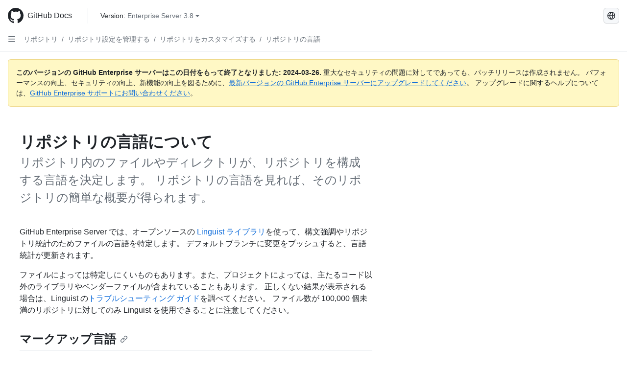

--- FILE ---
content_type: text/html; charset=utf-8
request_url: https://docs.github.com/ja/enterprise-server@3.8/repositories/managing-your-repositorys-settings-and-features/customizing-your-repository/about-repository-languages
body_size: 18719
content:
<!DOCTYPE html><html data-color-mode="auto" data-light-theme="light" data-dark-theme="dark" lang="ja"><head><meta charset="utf-8"><meta name="viewport" content="width=device-width, initial-scale=1"><link rel="icon" type="image/png" href="https://github.github.com/docs-ghes-3.8/assets/cb-345/images/site/favicon.png"><meta name="google-site-verification" content="c1kuD-K2HIVF635lypcsWPoD4kilo5-jA_wBFyT4uMY"><title>リポジトリの言語について - GitHub Enterprise Server 3.8 Docs</title><meta name="description" content="リポジトリ内のファイルやディレクトリが、リポジトリを構成する言語を決定します。 リポジトリの言語を見れば、そのリポジトリの簡単な概要が得られます。"><link rel="alternate" hreflang="en" href="https://docs.github.com/en/enterprise-server@3.8/repositories/managing-your-repositorys-settings-and-features/customizing-your-repository/about-repository-languages"><link rel="alternate" hreflang="zh-Hans" href="https://docs.github.com/zh/enterprise-server@3.8/repositories/managing-your-repositorys-settings-and-features/customizing-your-repository/about-repository-languages"><link rel="alternate" hreflang="es" href="https://docs.github.com/es/enterprise-server@3.8/repositories/managing-your-repositorys-settings-and-features/customizing-your-repository/about-repository-languages"><link rel="alternate" hreflang="pt" href="https://docs.github.com/pt/enterprise-server@3.8/repositories/managing-your-repositorys-settings-and-features/customizing-your-repository/about-repository-languages"><link rel="alternate" hreflang="ru" href="https://docs.github.com/ru/enterprise-server@3.8/repositories/managing-your-repositorys-settings-and-features/customizing-your-repository/about-repository-languages"><link rel="alternate" hreflang="fr" href="https://docs.github.com/fr/enterprise-server@3.8/repositories/managing-your-repositorys-settings-and-features/customizing-your-repository/about-repository-languages"><link rel="alternate" hreflang="de" href="https://docs.github.com/de/enterprise-server@3.8/repositories/managing-your-repositorys-settings-and-features/customizing-your-repository/about-repository-languages"><link rel="alternate" hreflang="ko" href="https://docs.github.com/ko/enterprise-server@3.8/repositories/managing-your-repositorys-settings-and-features/customizing-your-repository/about-repository-languages"><meta name="keywords" content="Repositories"><meta name="path-language" content="ja"><meta name="path-version" content="enterprise-server@3.8"><meta name="path-product" content="repositories"><meta name="path-article" content="repositories/managing-your-repositorys-settings-and-features/customizing-your-repository/about-repository-languages"><meta name="page-document-type" content="article"><meta name="status" content="200"><meta property="og:site_name" content="GitHub Docs"><meta property="og:title" content="リポジトリの言語について - GitHub Enterprise Server 3.8 Docs"><meta property="og:type" content="article"><meta property="og:url" content="http://localhost/ja/enterprise-server@3.8/repositories/managing-your-repositorys-settings-and-features/customizing-your-repository/about-repository-languages"><meta property="og:image" content="https://github.githubassets.com/images/modules/open_graph/github-logo.png"><meta name="next-head-count" content="27"><link rel="preload" href="https://docs.github.com/enterprise-server@3.8/_next/static/css/ba49bc91bfa50a5d.css" as="style"><link rel="stylesheet" href="https://docs.github.com/enterprise-server@3.8/_next/static/css/ba49bc91bfa50a5d.css" data-n-g=""><link rel="preload" href="https://docs.github.com/enterprise-server@3.8/_next/static/css/02285f03c707c766.css" as="style"><link rel="stylesheet" href="https://docs.github.com/enterprise-server@3.8/_next/static/css/02285f03c707c766.css" data-n-p=""><noscript data-n-css=""></noscript><script defer="" nomodule="" src="https://docs.github.com/enterprise-server@3.8/_next/static/chunks/polyfills-c67a75d1b6f99dc8.js"></script><script src="https://docs.github.com/enterprise-server@3.8/_next/static/chunks/webpack-e887821d6b98c224.js" defer=""></script><script src="https://docs.github.com/enterprise-server@3.8/_next/static/chunks/framework-314c182fa7e2bf37.js" defer=""></script><script src="https://docs.github.com/enterprise-server@3.8/_next/static/chunks/main-3e8cbee2c2bbc6e7.js" defer=""></script><script src="https://docs.github.com/enterprise-server@3.8/_next/static/chunks/pages/_app-d05f1c460e79bcff.js" defer=""></script><script src="https://docs.github.com/enterprise-server@3.8/_next/static/chunks/0e226fb0-3edd0fe00d22e833.js" defer=""></script><script src="https://docs.github.com/enterprise-server@3.8/_next/static/chunks/1966-717fedf0e8b1ed7d.js" defer=""></script><script src="https://docs.github.com/enterprise-server@3.8/_next/static/chunks/3094-b4a1aea542d8a448.js" defer=""></script><script src="https://docs.github.com/enterprise-server@3.8/_next/static/chunks/1026-4874c380f826c1a2.js" defer=""></script><script src="https://docs.github.com/enterprise-server@3.8/_next/static/chunks/7274-a95e534a31c337e1.js" defer=""></script><script src="https://docs.github.com/enterprise-server@3.8/_next/static/chunks/9991-25bcae793faa7efd.js" defer=""></script><script src="https://docs.github.com/enterprise-server@3.8/_next/static/chunks/6298-18547e16985ae536.js" defer=""></script><script src="https://docs.github.com/enterprise-server@3.8/_next/static/chunks/8528-f81b201cb18e261b.js" defer=""></script><script src="https://docs.github.com/enterprise-server@3.8/_next/static/chunks/pages/%5BversionId%5D/%5BproductId%5D/%5B...restPage%5D-adb1b02253a1832f.js" defer=""></script><style data-styled="" data-styled-version="5.3.5">.daAEFx{-webkit-transform:rotate(0deg);-ms-transform:rotate(0deg);transform:rotate(0deg);}/*!sc*/
.gzcJGA{-webkit-transform:rotate(180deg);-ms-transform:rotate(180deg);transform:rotate(180deg);}/*!sc*/
data-styled.g5[id="Octicon-sc-9kayk9-0"]{content:"daAEFx,gzcJGA,"}/*!sc*/
.cEhRXB{-webkit-box-pack:center;-webkit-justify-content:center;-ms-flex-pack:center;justify-content:center;}/*!sc*/
.dmdEgz{display:-webkit-box;display:-webkit-flex;display:-ms-flexbox;display:flex;pointer-events:none;}/*!sc*/
.Ywlla{list-style:none;}/*!sc*/
.hROlum{display:-webkit-box;display:-webkit-flex;display:-ms-flexbox;display:flex;-webkit-flex-direction:column;-ms-flex-direction:column;flex-direction:column;-webkit-box-flex:1;-webkit-flex-grow:1;-ms-flex-positive:1;flex-grow:1;min-width:0;}/*!sc*/
.cUxMoC{display:-webkit-box;display:-webkit-flex;display:-ms-flexbox;display:flex;-webkit-box-flex:1;-webkit-flex-grow:1;-ms-flex-positive:1;flex-grow:1;}/*!sc*/
.iGPchh{-webkit-box-flex:1;-webkit-flex-grow:1;-ms-flex-positive:1;flex-grow:1;font-weight:400;}/*!sc*/
.bQYDur{height:20px;-webkit-flex-shrink:0;-ms-flex-negative:0;flex-shrink:0;color:#656d76;margin-left:8px;font-weight:initial;}/*!sc*/
[data-variant="danger"]:hover .Box-sc-g0xbh4-0,[data-variant="danger"]:active .bQYDur{color:#1F2328;}/*!sc*/
.gMkIpo{padding:0;margin:0;display:none;}/*!sc*/
.gMkIpo *{font-size:14px;}/*!sc*/
.enEvIH{padding:0;margin:0;display:block;}/*!sc*/
.enEvIH *{font-size:14px;}/*!sc*/
.eQiQea{grid-area:topper;}/*!sc*/
.ijSsTo{grid-area:intro;}/*!sc*/
.giVcWX{-webkit-align-self:flex-start;-ms-flex-item-align:start;align-self:flex-start;grid-area:sidebar;}/*!sc*/
.kohLxz{grid-area:content;}/*!sc*/
data-styled.g6[id="Box-sc-g0xbh4-0"]{content:"cEhRXB,dmdEgz,Ywlla,hROlum,cUxMoC,iGPchh,bQYDur,gMkIpo,enEvIH,eQiQea,ijSsTo,giVcWX,kohLxz,"}/*!sc*/
.hgjakc{margin:0;padding-inline-start:0;padding-top:8px;padding-bottom:8px;}/*!sc*/
data-styled.g23[id="List__ListBox-sc-1x7olzq-0"]{content:"hgjakc,"}/*!sc*/
.fOqRlj{position:relative;display:-webkit-box;display:-webkit-flex;display:-ms-flexbox;display:flex;padding-left:8px;padding-right:8px;padding-top:6px;padding-bottom:6px;line-height:20px;min-height:5px;margin-left:8px;margin-right:8px;border-radius:6px;-webkit-transition:background 33.333ms linear;transition:background 33.333ms linear;color:#1F2328;cursor:pointer;-webkit-appearance:none;-moz-appearance:none;appearance:none;background:unset;border:unset;width:calc(100% - 16px);font-family:unset;text-align:unset;margin-top:unset;margin-bottom:unset;}/*!sc*/
.fOqRlj[aria-disabled]{cursor:not-allowed;}/*!sc*/
.fOqRlj[aria-disabled] [data-component="ActionList.Checkbox"]{cursor:not-allowed;background-color:var(--color-input-disabled-bg,rgba(175,184,193,0.2));border-color:var(--color-input-disabled-bg,rgba(175,184,193,0.2));}/*!sc*/
@media (hover:hover) and (pointer:fine){.fOqRlj:hover:not([aria-disabled]){background-color:rgba(208,215,222,0.32);color:#1F2328;box-shadow:inset 0 0 0 max(1px,0.0625rem) rgba(0,0,0,0);}.fOqRlj:focus-visible,.fOqRlj > a:focus-visible{outline:none;border:2 solid;box-shadow:0 0 0 2px #0969da;}.fOqRlj:active:not([aria-disabled]){background-color:rgba(208,215,222,0.48);color:#1F2328;}}/*!sc*/
@media (forced-colors:active){.fOqRlj:focus{outline:solid 1px transparent !important;}}/*!sc*/
.fOqRlj [data-component="ActionList.Item--DividerContainer"]{position:relative;}/*!sc*/
.fOqRlj [data-component="ActionList.Item--DividerContainer"]::before{content:" ";display:block;position:absolute;width:100%;top:-7px;border:0 solid;border-top-width:0;border-color:var(--divider-color,transparent);}/*!sc*/
.fOqRlj:not(:first-of-type){--divider-color:rgba(208,215,222,0.48);}/*!sc*/
[data-component="ActionList.Divider"] + .Item__LiBox-sc-yeql7o-0{--divider-color:transparent !important;}/*!sc*/
.fOqRlj:hover:not([aria-disabled]),.fOqRlj:focus:not([aria-disabled]),.fOqRlj[data-focus-visible-added]:not([aria-disabled]){--divider-color:transparent;}/*!sc*/
.fOqRlj:hover:not([aria-disabled]) + .Item__LiBox-sc-yeql7o-0,.fOqRlj[data-focus-visible-added] + li{--divider-color:transparent;}/*!sc*/
.bFlTuc{position:relative;display:-webkit-box;display:-webkit-flex;display:-ms-flexbox;display:flex;padding-left:0;padding-right:0;font-size:14px;padding-top:0;padding-bottom:0;line-height:20px;min-height:5px;margin-left:8px;margin-right:8px;border-radius:6px;-webkit-transition:background 33.333ms linear;transition:background 33.333ms linear;color:#1F2328;cursor:pointer;-webkit-appearance:none;-moz-appearance:none;appearance:none;background:unset;border:unset;width:calc(100% - 16px);font-family:unset;text-align:unset;margin-top:unset;margin-bottom:unset;}/*!sc*/
.bFlTuc[aria-disabled]{cursor:not-allowed;}/*!sc*/
.bFlTuc[aria-disabled] [data-component="ActionList.Checkbox"]{cursor:not-allowed;background-color:var(--color-input-disabled-bg,rgba(175,184,193,0.2));border-color:var(--color-input-disabled-bg,rgba(175,184,193,0.2));}/*!sc*/
@media (hover:hover) and (pointer:fine){.bFlTuc:hover:not([aria-disabled]){background-color:rgba(208,215,222,0.32);color:#1F2328;box-shadow:inset 0 0 0 max(1px,0.0625rem) rgba(0,0,0,0);}.bFlTuc:focus-visible,.bFlTuc > a:focus-visible{outline:none;border:2 solid;box-shadow:0 0 0 2px #0969da;}.bFlTuc:active:not([aria-disabled]){background-color:rgba(208,215,222,0.48);color:#1F2328;}}/*!sc*/
@media (forced-colors:active){.bFlTuc:focus{outline:solid 1px transparent !important;}}/*!sc*/
.bFlTuc [data-component="ActionList.Item--DividerContainer"]{position:relative;}/*!sc*/
.bFlTuc [data-component="ActionList.Item--DividerContainer"]::before{content:" ";display:block;position:absolute;width:100%;top:-7px;border:0 solid;border-top-width:0;border-color:var(--divider-color,transparent);}/*!sc*/
.bFlTuc:not(:first-of-type){--divider-color:rgba(208,215,222,0.48);}/*!sc*/
[data-component="ActionList.Divider"] + .Item__LiBox-sc-yeql7o-0{--divider-color:transparent !important;}/*!sc*/
.bFlTuc:hover:not([aria-disabled]),.bFlTuc:focus:not([aria-disabled]),.bFlTuc[data-focus-visible-added]:not([aria-disabled]){--divider-color:transparent;}/*!sc*/
.bFlTuc:hover:not([aria-disabled]) + .Item__LiBox-sc-yeql7o-0,.bFlTuc[data-focus-visible-added] + li{--divider-color:transparent;}/*!sc*/
.etDjxF{position:relative;display:-webkit-box;display:-webkit-flex;display:-ms-flexbox;display:flex;padding-left:16px;padding-right:8px;font-size:12px;padding-top:6px;padding-bottom:6px;line-height:20px;min-height:5px;margin-left:8px;margin-right:8px;border-radius:6px;-webkit-transition:background 33.333ms linear;transition:background 33.333ms linear;color:#1F2328;cursor:pointer;-webkit-appearance:none;-moz-appearance:none;appearance:none;background:unset;border:unset;width:calc(100% - 16px);font-family:unset;text-align:unset;margin-top:unset;margin-bottom:unset;}/*!sc*/
.etDjxF[aria-disabled]{cursor:not-allowed;}/*!sc*/
.etDjxF[aria-disabled] [data-component="ActionList.Checkbox"]{cursor:not-allowed;background-color:var(--color-input-disabled-bg,rgba(175,184,193,0.2));border-color:var(--color-input-disabled-bg,rgba(175,184,193,0.2));}/*!sc*/
@media (hover:hover) and (pointer:fine){.etDjxF:hover:not([aria-disabled]){background-color:rgba(208,215,222,0.32);color:#1F2328;box-shadow:inset 0 0 0 max(1px,0.0625rem) rgba(0,0,0,0);}.etDjxF:focus-visible,.etDjxF > a:focus-visible{outline:none;border:2 solid;box-shadow:0 0 0 2px #0969da;}.etDjxF:active:not([aria-disabled]){background-color:rgba(208,215,222,0.48);color:#1F2328;}}/*!sc*/
@media (forced-colors:active){.etDjxF:focus{outline:solid 1px transparent !important;}}/*!sc*/
.etDjxF [data-component="ActionList.Item--DividerContainer"]{position:relative;}/*!sc*/
.etDjxF [data-component="ActionList.Item--DividerContainer"]::before{content:" ";display:block;position:absolute;width:100%;top:-7px;border:0 solid;border-top-width:0;border-color:var(--divider-color,transparent);}/*!sc*/
.etDjxF:not(:first-of-type){--divider-color:rgba(208,215,222,0.48);}/*!sc*/
[data-component="ActionList.Divider"] + .Item__LiBox-sc-yeql7o-0{--divider-color:transparent !important;}/*!sc*/
.etDjxF:hover:not([aria-disabled]),.etDjxF:focus:not([aria-disabled]),.etDjxF[data-focus-visible-added]:not([aria-disabled]){--divider-color:transparent;}/*!sc*/
.etDjxF:hover:not([aria-disabled]) + .Item__LiBox-sc-yeql7o-0,.etDjxF[data-focus-visible-added] + li{--divider-color:transparent;}/*!sc*/
.hclmJd{position:relative;display:-webkit-box;display:-webkit-flex;display:-ms-flexbox;display:flex;padding-left:0;padding-right:0;font-size:14px;padding-top:0;padding-bottom:0;line-height:20px;min-height:5px;margin-left:8px;margin-right:8px;border-radius:6px;-webkit-transition:background 33.333ms linear;transition:background 33.333ms linear;color:#1F2328;cursor:pointer;-webkit-appearance:none;-moz-appearance:none;appearance:none;background:unset;border:unset;width:calc(100% - 16px);font-family:unset;text-align:unset;margin-top:unset;margin-bottom:unset;font-weight:600;background-color:rgba(208,215,222,0.24);}/*!sc*/
.hclmJd[aria-disabled]{cursor:not-allowed;}/*!sc*/
.hclmJd[aria-disabled] [data-component="ActionList.Checkbox"]{cursor:not-allowed;background-color:var(--color-input-disabled-bg,rgba(175,184,193,0.2));border-color:var(--color-input-disabled-bg,rgba(175,184,193,0.2));}/*!sc*/
@media (hover:hover) and (pointer:fine){.hclmJd:hover:not([aria-disabled]){background-color:rgba(208,215,222,0.32);color:#1F2328;box-shadow:inset 0 0 0 max(1px,0.0625rem) rgba(0,0,0,0);}.hclmJd:focus-visible,.hclmJd > a:focus-visible{outline:none;border:2 solid;box-shadow:0 0 0 2px #0969da;}.hclmJd:active:not([aria-disabled]){background-color:rgba(208,215,222,0.48);color:#1F2328;}}/*!sc*/
@media (forced-colors:active){.hclmJd:focus{outline:solid 1px transparent !important;}}/*!sc*/
.hclmJd [data-component="ActionList.Item--DividerContainer"]{position:relative;}/*!sc*/
.hclmJd [data-component="ActionList.Item--DividerContainer"]::before{content:" ";display:block;position:absolute;width:100%;top:-7px;border:0 solid;border-top-width:0;border-color:var(--divider-color,transparent);}/*!sc*/
.hclmJd:not(:first-of-type){--divider-color:rgba(208,215,222,0.48);}/*!sc*/
[data-component="ActionList.Divider"] + .Item__LiBox-sc-yeql7o-0{--divider-color:transparent !important;}/*!sc*/
.hclmJd:hover:not([aria-disabled]),.hclmJd:focus:not([aria-disabled]),.hclmJd[data-focus-visible-added]:not([aria-disabled]){--divider-color:transparent;}/*!sc*/
.hclmJd:hover:not([aria-disabled]) + .Item__LiBox-sc-yeql7o-0,.hclmJd[data-focus-visible-added] + li{--divider-color:transparent;}/*!sc*/
.hclmJd::after{position:absolute;top:calc(50% - 12px);left:-8px;width:4px;height:24px;content:"";background-color:#0969da;border-radius:6px;}/*!sc*/
data-styled.g25[id="Item__LiBox-sc-yeql7o-0"]{content:"fOqRlj,bFlTuc,etDjxF,hclmJd,"}/*!sc*/
.cyYuMS{color:#0969da;-webkit-text-decoration:none;text-decoration:none;padding-left:16px;padding-right:8px;padding-top:6px;padding-bottom:6px;display:-webkit-box;display:-webkit-flex;display:-ms-flexbox;display:flex;-webkit-box-flex:1;-webkit-flex-grow:1;-ms-flex-positive:1;flex-grow:1;border-radius:6px;color:inherit;font-size:12px;font-weight:400;}/*!sc*/
.cyYuMS:hover{-webkit-text-decoration:underline;text-decoration:underline;}/*!sc*/
.cyYuMS:is(button){display:inline-block;padding:0;font-size:inherit;white-space:nowrap;cursor:pointer;-webkit-user-select:none;-moz-user-select:none;-ms-user-select:none;user-select:none;background-color:transparent;border:0;-webkit-appearance:none;-moz-appearance:none;appearance:none;}/*!sc*/
.cyYuMS:hover{color:inherit;-webkit-text-decoration:none;text-decoration:none;}/*!sc*/
.cOkRrb{color:#0969da;-webkit-text-decoration:none;text-decoration:none;padding-left:24px;padding-right:8px;padding-top:6px;padding-bottom:6px;display:-webkit-box;display:-webkit-flex;display:-ms-flexbox;display:flex;-webkit-box-flex:1;-webkit-flex-grow:1;-ms-flex-positive:1;flex-grow:1;border-radius:6px;color:inherit;font-size:12px;font-weight:400;}/*!sc*/
.cOkRrb:hover{-webkit-text-decoration:underline;text-decoration:underline;}/*!sc*/
.cOkRrb:is(button){display:inline-block;padding:0;font-size:inherit;white-space:nowrap;cursor:pointer;-webkit-user-select:none;-moz-user-select:none;-ms-user-select:none;user-select:none;background-color:transparent;border:0;-webkit-appearance:none;-moz-appearance:none;appearance:none;}/*!sc*/
.cOkRrb:hover{color:inherit;-webkit-text-decoration:none;text-decoration:none;}/*!sc*/
data-styled.g26[id="Link__StyledLink-sc-14289xe-0"]{content:"cyYuMS,cOkRrb,"}/*!sc*/
.kmxwYj{border-radius:6px;border:1px solid;border-color:transparent;font-family:inherit;font-weight:500;font-size:14px;cursor:pointer;-webkit-appearance:none;-moz-appearance:none;appearance:none;-webkit-user-select:none;-moz-user-select:none;-ms-user-select:none;user-select:none;-webkit-text-decoration:none;text-decoration:none;text-align:center;display:-webkit-box;display:-webkit-flex;display:-ms-flexbox;display:flex;-webkit-align-items:center;-webkit-box-align:center;-ms-flex-align:center;align-items:center;-webkit-box-pack:justify;-webkit-justify-content:space-between;-ms-flex-pack:justify;justify-content:space-between;height:32px;padding:0 12px;gap:8px;min-width:-webkit-max-content;min-width:-moz-max-content;min-width:max-content;-webkit-transition:80ms cubic-bezier(0.65,0,0.35,1);transition:80ms cubic-bezier(0.65,0,0.35,1);-webkit-transition-property:color,fill,background-color,border-color;transition-property:color,fill,background-color,border-color;color:#24292f;background-color:transparent;box-shadow:none;}/*!sc*/
.kmxwYj:focus:not(:disabled){box-shadow:none;outline:2px solid #0969da;outline-offset:-2px;}/*!sc*/
.kmxwYj:focus:not(:disabled):not(:focus-visible){outline:solid 1px transparent;}/*!sc*/
.kmxwYj:focus-visible:not(:disabled){box-shadow:none;outline:2px solid #0969da;outline-offset:-2px;}/*!sc*/
.kmxwYj[href]{display:-webkit-inline-box;display:-webkit-inline-flex;display:-ms-inline-flexbox;display:inline-flex;}/*!sc*/
.kmxwYj[href]:hover{-webkit-text-decoration:none;text-decoration:none;}/*!sc*/
.kmxwYj:hover{-webkit-transition-duration:80ms;transition-duration:80ms;}/*!sc*/
.kmxwYj:active{-webkit-transition:none;transition:none;}/*!sc*/
.kmxwYj:disabled{cursor:not-allowed;box-shadow:none;color:#8c959f;}/*!sc*/
.kmxwYj:disabled [data-component=ButtonCounter],.kmxwYj:disabled [data-component="leadingVisual"],.kmxwYj:disabled [data-component="trailingAction"]{color:inherit;}/*!sc*/
@media (forced-colors:active){.kmxwYj:focus{outline:solid 1px transparent;}}/*!sc*/
.kmxwYj [data-component=ButtonCounter]{font-size:12px;}/*!sc*/
.kmxwYj[data-component=IconButton]{display:inline-grid;padding:unset;place-content:center;width:32px;min-width:unset;}/*!sc*/
.kmxwYj[data-size="small"]{padding:0 8px;height:28px;gap:4px;font-size:12px;}/*!sc*/
.kmxwYj[data-size="small"] [data-component="text"]{line-height:calc(20 / 12);}/*!sc*/
.kmxwYj[data-size="small"] [data-component=ButtonCounter]{font-size:12px;}/*!sc*/
.kmxwYj[data-size="small"] [data-component="buttonContent"] > :not(:last-child){margin-right:4px;}/*!sc*/
.kmxwYj[data-size="small"][data-component=IconButton]{width:28px;padding:unset;}/*!sc*/
.kmxwYj[data-size="large"]{padding:0 16px;height:40px;gap:8px;}/*!sc*/
.kmxwYj[data-size="large"] [data-component="buttonContent"] > :not(:last-child){margin-right:8px;}/*!sc*/
.kmxwYj[data-size="large"][data-component=IconButton]{width:40px;padding:unset;}/*!sc*/
.kmxwYj[data-block="block"]{width:100%;}/*!sc*/
.kmxwYj [data-component="leadingVisual"]{grid-area:leadingVisual;color:#656d76;}/*!sc*/
.kmxwYj [data-component="text"]{grid-area:text;line-height:calc(20/14);white-space:nowrap;}/*!sc*/
.kmxwYj [data-component="trailingVisual"]{grid-area:trailingVisual;}/*!sc*/
.kmxwYj [data-component="trailingAction"]{margin-right:-4px;color:#656d76;}/*!sc*/
.kmxwYj [data-component="buttonContent"]{-webkit-flex:1 0 auto;-ms-flex:1 0 auto;flex:1 0 auto;display:grid;grid-template-areas:"leadingVisual text trailingVisual";grid-template-columns:min-content minmax(0,auto) min-content;-webkit-align-items:center;-webkit-box-align:center;-ms-flex-align:center;align-items:center;-webkit-align-content:center;-ms-flex-line-pack:center;align-content:center;}/*!sc*/
.kmxwYj [data-component="buttonContent"] > :not(:last-child){margin-right:8px;}/*!sc*/
.kmxwYj:hover:not([disabled]){background-color:rgba(208,215,222,0.32);}/*!sc*/
.kmxwYj:active:not([disabled]){background-color:rgba(208,215,222,0.48);}/*!sc*/
.kmxwYj[aria-expanded=true]{background-color:rgba(208,215,222,0.24);}/*!sc*/
.kmxwYj[data-component="IconButton"][data-no-visuals]{color:#656d76;}/*!sc*/
.kmxwYj[data-no-visuals]{color:#0969da;}/*!sc*/
.kmxwYj:has([data-component="ButtonCounter"]){color:#24292f;}/*!sc*/
.kmxwYj:disabled[data-no-visuals]{color:#8c959f;}/*!sc*/
.kmxwYj:disabled[data-no-visuals] [data-component=ButtonCounter]{color:inherit;}/*!sc*/
.kmxwYj{height:auto;text-align:left;}/*!sc*/
.kmxwYj span:first-child{display:inline;}/*!sc*/
.ctzMFf{border-radius:6px;border:1px solid;border-color:var(--button-default-borderColor-rest,rgba(31,35,40,0.15));font-family:inherit;font-weight:500;font-size:14px;cursor:pointer;-webkit-appearance:none;-moz-appearance:none;appearance:none;-webkit-user-select:none;-moz-user-select:none;-ms-user-select:none;user-select:none;-webkit-text-decoration:none;text-decoration:none;text-align:center;display:-webkit-box;display:-webkit-flex;display:-ms-flexbox;display:flex;-webkit-align-items:center;-webkit-box-align:center;-ms-flex-align:center;align-items:center;-webkit-box-pack:justify;-webkit-justify-content:space-between;-ms-flex-pack:justify;justify-content:space-between;height:32px;padding:0 12px;gap:8px;min-width:-webkit-max-content;min-width:-moz-max-content;min-width:max-content;-webkit-transition:80ms cubic-bezier(0.65,0,0.35,1);transition:80ms cubic-bezier(0.65,0,0.35,1);-webkit-transition-property:color,fill,background-color,border-color;transition-property:color,fill,background-color,border-color;color:#24292f;background-color:#f6f8fa;box-shadow:0 1px 0 rgba(31,35,40,0.04),inset 0 1px 0 rgba(255,255,255,0.25);}/*!sc*/
.ctzMFf:focus:not(:disabled){box-shadow:none;outline:2px solid #0969da;outline-offset:-2px;}/*!sc*/
.ctzMFf:focus:not(:disabled):not(:focus-visible){outline:solid 1px transparent;}/*!sc*/
.ctzMFf:focus-visible:not(:disabled){box-shadow:none;outline:2px solid #0969da;outline-offset:-2px;}/*!sc*/
.ctzMFf[href]{display:-webkit-inline-box;display:-webkit-inline-flex;display:-ms-inline-flexbox;display:inline-flex;}/*!sc*/
.ctzMFf[href]:hover{-webkit-text-decoration:none;text-decoration:none;}/*!sc*/
.ctzMFf:hover{-webkit-transition-duration:80ms;transition-duration:80ms;}/*!sc*/
.ctzMFf:active{-webkit-transition:none;transition:none;}/*!sc*/
.ctzMFf:disabled{cursor:not-allowed;box-shadow:none;color:#8c959f;}/*!sc*/
.ctzMFf:disabled [data-component=ButtonCounter]{color:inherit;}/*!sc*/
@media (forced-colors:active){.ctzMFf:focus{outline:solid 1px transparent;}}/*!sc*/
.ctzMFf [data-component=ButtonCounter]{font-size:12px;}/*!sc*/
.ctzMFf[data-component=IconButton]{display:inline-grid;padding:unset;place-content:center;width:32px;min-width:unset;}/*!sc*/
.ctzMFf[data-size="small"]{padding:0 8px;height:28px;gap:4px;font-size:12px;}/*!sc*/
.ctzMFf[data-size="small"] [data-component="text"]{line-height:calc(20 / 12);}/*!sc*/
.ctzMFf[data-size="small"] [data-component=ButtonCounter]{font-size:12px;}/*!sc*/
.ctzMFf[data-size="small"] [data-component="buttonContent"] > :not(:last-child){margin-right:4px;}/*!sc*/
.ctzMFf[data-size="small"][data-component=IconButton]{width:28px;padding:unset;}/*!sc*/
.ctzMFf[data-size="large"]{padding:0 16px;height:40px;gap:8px;}/*!sc*/
.ctzMFf[data-size="large"] [data-component="buttonContent"] > :not(:last-child){margin-right:8px;}/*!sc*/
.ctzMFf[data-size="large"][data-component=IconButton]{width:40px;padding:unset;}/*!sc*/
.ctzMFf[data-block="block"]{width:100%;}/*!sc*/
.ctzMFf [data-component="leadingVisual"]{grid-area:leadingVisual;}/*!sc*/
.ctzMFf [data-component="text"]{grid-area:text;line-height:calc(20/14);white-space:nowrap;}/*!sc*/
.ctzMFf [data-component="trailingVisual"]{grid-area:trailingVisual;}/*!sc*/
.ctzMFf [data-component="trailingAction"]{margin-right:-4px;}/*!sc*/
.ctzMFf [data-component="buttonContent"]{-webkit-flex:1 0 auto;-ms-flex:1 0 auto;flex:1 0 auto;display:grid;grid-template-areas:"leadingVisual text trailingVisual";grid-template-columns:min-content minmax(0,auto) min-content;-webkit-align-items:center;-webkit-box-align:center;-ms-flex-align:center;align-items:center;-webkit-align-content:center;-ms-flex-line-pack:center;align-content:center;}/*!sc*/
.ctzMFf [data-component="buttonContent"] > :not(:last-child){margin-right:8px;}/*!sc*/
.ctzMFf:hover:not([disabled]){background-color:#f3f4f6;border-color:var(--button-default-borderColor-hover,rgba(31,35,40,0.15));}/*!sc*/
.ctzMFf:active:not([disabled]){background-color:hsla(220,14%,93%,1);border-color:var(--button-default-borderColor-active,rgba(31,35,40,0.15));}/*!sc*/
.ctzMFf[aria-expanded=true]{background-color:hsla(220,14%,93%,1);border-color:var(--button-default-borderColor-active,rgba(31,35,40,0.15));}/*!sc*/
.ctzMFf [data-component="leadingVisual"],.ctzMFf [data-component="trailingVisual"],.ctzMFf [data-component="trailingAction"]{color:var(--button-color,#656d76);}/*!sc*/
.ctzMFf[data-no-visuals]{border-top-left-radius:unset;border-bottom-left-radius:unset;}/*!sc*/
.gPJIFz{border-radius:6px;border:1px solid;border-color:var(--button-default-borderColor-rest,rgba(31,35,40,0.15));font-family:inherit;font-weight:500;font-size:14px;cursor:pointer;-webkit-appearance:none;-moz-appearance:none;appearance:none;-webkit-user-select:none;-moz-user-select:none;-ms-user-select:none;user-select:none;-webkit-text-decoration:none;text-decoration:none;text-align:center;display:-webkit-box;display:-webkit-flex;display:-ms-flexbox;display:flex;-webkit-align-items:center;-webkit-box-align:center;-ms-flex-align:center;align-items:center;-webkit-box-pack:justify;-webkit-justify-content:space-between;-ms-flex-pack:justify;justify-content:space-between;height:32px;padding:0 12px;gap:8px;min-width:-webkit-max-content;min-width:-moz-max-content;min-width:max-content;-webkit-transition:80ms cubic-bezier(0.65,0,0.35,1);transition:80ms cubic-bezier(0.65,0,0.35,1);-webkit-transition-property:color,fill,background-color,border-color;transition-property:color,fill,background-color,border-color;color:#24292f;background-color:#f6f8fa;box-shadow:0 1px 0 rgba(31,35,40,0.04),inset 0 1px 0 rgba(255,255,255,0.25);}/*!sc*/
.gPJIFz:focus:not(:disabled){box-shadow:none;outline:2px solid #0969da;outline-offset:-2px;}/*!sc*/
.gPJIFz:focus:not(:disabled):not(:focus-visible){outline:solid 1px transparent;}/*!sc*/
.gPJIFz:focus-visible:not(:disabled){box-shadow:none;outline:2px solid #0969da;outline-offset:-2px;}/*!sc*/
.gPJIFz[href]{display:-webkit-inline-box;display:-webkit-inline-flex;display:-ms-inline-flexbox;display:inline-flex;}/*!sc*/
.gPJIFz[href]:hover{-webkit-text-decoration:none;text-decoration:none;}/*!sc*/
.gPJIFz:hover{-webkit-transition-duration:80ms;transition-duration:80ms;}/*!sc*/
.gPJIFz:active{-webkit-transition:none;transition:none;}/*!sc*/
.gPJIFz:disabled{cursor:not-allowed;box-shadow:none;color:#8c959f;}/*!sc*/
.gPJIFz:disabled [data-component=ButtonCounter]{color:inherit;}/*!sc*/
@media (forced-colors:active){.gPJIFz:focus{outline:solid 1px transparent;}}/*!sc*/
.gPJIFz [data-component=ButtonCounter]{font-size:12px;}/*!sc*/
.gPJIFz[data-component=IconButton]{display:inline-grid;padding:unset;place-content:center;width:32px;min-width:unset;}/*!sc*/
.gPJIFz[data-size="small"]{padding:0 8px;height:28px;gap:4px;font-size:12px;}/*!sc*/
.gPJIFz[data-size="small"] [data-component="text"]{line-height:calc(20 / 12);}/*!sc*/
.gPJIFz[data-size="small"] [data-component=ButtonCounter]{font-size:12px;}/*!sc*/
.gPJIFz[data-size="small"] [data-component="buttonContent"] > :not(:last-child){margin-right:4px;}/*!sc*/
.gPJIFz[data-size="small"][data-component=IconButton]{width:28px;padding:unset;}/*!sc*/
.gPJIFz[data-size="large"]{padding:0 16px;height:40px;gap:8px;}/*!sc*/
.gPJIFz[data-size="large"] [data-component="buttonContent"] > :not(:last-child){margin-right:8px;}/*!sc*/
.gPJIFz[data-size="large"][data-component=IconButton]{width:40px;padding:unset;}/*!sc*/
.gPJIFz[data-block="block"]{width:100%;}/*!sc*/
.gPJIFz [data-component="leadingVisual"]{grid-area:leadingVisual;}/*!sc*/
.gPJIFz [data-component="text"]{grid-area:text;line-height:calc(20/14);white-space:nowrap;}/*!sc*/
.gPJIFz [data-component="trailingVisual"]{grid-area:trailingVisual;}/*!sc*/
.gPJIFz [data-component="trailingAction"]{margin-right:-4px;}/*!sc*/
.gPJIFz [data-component="buttonContent"]{-webkit-flex:1 0 auto;-ms-flex:1 0 auto;flex:1 0 auto;display:grid;grid-template-areas:"leadingVisual text trailingVisual";grid-template-columns:min-content minmax(0,auto) min-content;-webkit-align-items:center;-webkit-box-align:center;-ms-flex-align:center;align-items:center;-webkit-align-content:center;-ms-flex-line-pack:center;align-content:center;}/*!sc*/
.gPJIFz [data-component="buttonContent"] > :not(:last-child){margin-right:8px;}/*!sc*/
.gPJIFz:hover:not([disabled]){background-color:#f3f4f6;border-color:var(--button-default-borderColor-hover,rgba(31,35,40,0.15));}/*!sc*/
.gPJIFz:active:not([disabled]){background-color:hsla(220,14%,93%,1);border-color:var(--button-default-borderColor-active,rgba(31,35,40,0.15));}/*!sc*/
.gPJIFz[aria-expanded=true]{background-color:hsla(220,14%,93%,1);border-color:var(--button-default-borderColor-active,rgba(31,35,40,0.15));}/*!sc*/
.gPJIFz [data-component="leadingVisual"],.gPJIFz [data-component="trailingVisual"],.gPJIFz [data-component="trailingAction"]{color:var(--button-color,#656d76);}/*!sc*/
.lfyvAm{border-radius:6px;border:1px solid;border-color:var(--button-default-borderColor-rest,rgba(31,35,40,0.15));font-family:inherit;font-weight:500;font-size:14px;cursor:pointer;-webkit-appearance:none;-moz-appearance:none;appearance:none;-webkit-user-select:none;-moz-user-select:none;-ms-user-select:none;user-select:none;-webkit-text-decoration:none;text-decoration:none;text-align:center;display:-webkit-box;display:-webkit-flex;display:-ms-flexbox;display:flex;-webkit-align-items:center;-webkit-box-align:center;-ms-flex-align:center;align-items:center;-webkit-box-pack:justify;-webkit-justify-content:space-between;-ms-flex-pack:justify;justify-content:space-between;height:32px;padding:0 12px;gap:8px;min-width:-webkit-max-content;min-width:-moz-max-content;min-width:max-content;-webkit-transition:80ms cubic-bezier(0.65,0,0.35,1);transition:80ms cubic-bezier(0.65,0,0.35,1);-webkit-transition-property:color,fill,background-color,border-color;transition-property:color,fill,background-color,border-color;color:#24292f;background-color:#f6f8fa;box-shadow:0 1px 0 rgba(31,35,40,0.04),inset 0 1px 0 rgba(255,255,255,0.25);}/*!sc*/
.lfyvAm:focus:not(:disabled){box-shadow:none;outline:2px solid #0969da;outline-offset:-2px;}/*!sc*/
.lfyvAm:focus:not(:disabled):not(:focus-visible){outline:solid 1px transparent;}/*!sc*/
.lfyvAm:focus-visible:not(:disabled){box-shadow:none;outline:2px solid #0969da;outline-offset:-2px;}/*!sc*/
.lfyvAm[href]{display:-webkit-inline-box;display:-webkit-inline-flex;display:-ms-inline-flexbox;display:inline-flex;}/*!sc*/
.lfyvAm[href]:hover{-webkit-text-decoration:none;text-decoration:none;}/*!sc*/
.lfyvAm:hover{-webkit-transition-duration:80ms;transition-duration:80ms;}/*!sc*/
.lfyvAm:active{-webkit-transition:none;transition:none;}/*!sc*/
.lfyvAm:disabled{cursor:not-allowed;box-shadow:none;color:#8c959f;}/*!sc*/
.lfyvAm:disabled [data-component=ButtonCounter]{color:inherit;}/*!sc*/
@media (forced-colors:active){.lfyvAm:focus{outline:solid 1px transparent;}}/*!sc*/
.lfyvAm [data-component=ButtonCounter]{font-size:12px;}/*!sc*/
.lfyvAm[data-component=IconButton]{display:inline-grid;padding:unset;place-content:center;width:32px;min-width:unset;}/*!sc*/
.lfyvAm[data-size="small"]{padding:0 8px;height:28px;gap:4px;font-size:12px;}/*!sc*/
.lfyvAm[data-size="small"] [data-component="text"]{line-height:calc(20 / 12);}/*!sc*/
.lfyvAm[data-size="small"] [data-component=ButtonCounter]{font-size:12px;}/*!sc*/
.lfyvAm[data-size="small"] [data-component="buttonContent"] > :not(:last-child){margin-right:4px;}/*!sc*/
.lfyvAm[data-size="small"][data-component=IconButton]{width:28px;padding:unset;}/*!sc*/
.lfyvAm[data-size="large"]{padding:0 16px;height:40px;gap:8px;}/*!sc*/
.lfyvAm[data-size="large"] [data-component="buttonContent"] > :not(:last-child){margin-right:8px;}/*!sc*/
.lfyvAm[data-size="large"][data-component=IconButton]{width:40px;padding:unset;}/*!sc*/
.lfyvAm[data-block="block"]{width:100%;}/*!sc*/
.lfyvAm [data-component="leadingVisual"]{grid-area:leadingVisual;}/*!sc*/
.lfyvAm [data-component="text"]{grid-area:text;line-height:calc(20/14);white-space:nowrap;}/*!sc*/
.lfyvAm [data-component="trailingVisual"]{grid-area:trailingVisual;}/*!sc*/
.lfyvAm [data-component="trailingAction"]{margin-right:-4px;}/*!sc*/
.lfyvAm [data-component="buttonContent"]{-webkit-flex:1 0 auto;-ms-flex:1 0 auto;flex:1 0 auto;display:grid;grid-template-areas:"leadingVisual text trailingVisual";grid-template-columns:min-content minmax(0,auto) min-content;-webkit-align-items:center;-webkit-box-align:center;-ms-flex-align:center;align-items:center;-webkit-align-content:center;-ms-flex-line-pack:center;align-content:center;}/*!sc*/
.lfyvAm [data-component="buttonContent"] > :not(:last-child){margin-right:8px;}/*!sc*/
.lfyvAm:hover:not([disabled]){background-color:#f3f4f6;border-color:var(--button-default-borderColor-hover,rgba(31,35,40,0.15));}/*!sc*/
.lfyvAm:active:not([disabled]){background-color:hsla(220,14%,93%,1);border-color:var(--button-default-borderColor-active,rgba(31,35,40,0.15));}/*!sc*/
.lfyvAm[aria-expanded=true]{background-color:hsla(220,14%,93%,1);border-color:var(--button-default-borderColor-active,rgba(31,35,40,0.15));}/*!sc*/
.lfyvAm [data-component="leadingVisual"],.lfyvAm [data-component="trailingVisual"],.lfyvAm [data-component="trailingAction"]{color:var(--button-color,#656d76);}/*!sc*/
.lfyvAm[data-no-visuals]{display:none;}/*!sc*/
.LjTFK{border-radius:6px;border:1px solid;border-color:var(--button-default-borderColor-rest,rgba(31,35,40,0.15));font-family:inherit;font-weight:500;font-size:14px;cursor:pointer;-webkit-appearance:none;-moz-appearance:none;appearance:none;-webkit-user-select:none;-moz-user-select:none;-ms-user-select:none;user-select:none;-webkit-text-decoration:none;text-decoration:none;text-align:center;display:-webkit-box;display:-webkit-flex;display:-ms-flexbox;display:flex;-webkit-align-items:center;-webkit-box-align:center;-ms-flex-align:center;align-items:center;-webkit-box-pack:justify;-webkit-justify-content:space-between;-ms-flex-pack:justify;justify-content:space-between;height:32px;padding:0 12px;gap:8px;min-width:-webkit-max-content;min-width:-moz-max-content;min-width:max-content;-webkit-transition:80ms cubic-bezier(0.65,0,0.35,1);transition:80ms cubic-bezier(0.65,0,0.35,1);-webkit-transition-property:color,fill,background-color,border-color;transition-property:color,fill,background-color,border-color;color:#24292f;background-color:#f6f8fa;box-shadow:0 1px 0 rgba(31,35,40,0.04),inset 0 1px 0 rgba(255,255,255,0.25);}/*!sc*/
.LjTFK:focus:not(:disabled){box-shadow:none;outline:2px solid #0969da;outline-offset:-2px;}/*!sc*/
.LjTFK:focus:not(:disabled):not(:focus-visible){outline:solid 1px transparent;}/*!sc*/
.LjTFK:focus-visible:not(:disabled){box-shadow:none;outline:2px solid #0969da;outline-offset:-2px;}/*!sc*/
.LjTFK[href]{display:-webkit-inline-box;display:-webkit-inline-flex;display:-ms-inline-flexbox;display:inline-flex;}/*!sc*/
.LjTFK[href]:hover{-webkit-text-decoration:none;text-decoration:none;}/*!sc*/
.LjTFK:hover{-webkit-transition-duration:80ms;transition-duration:80ms;}/*!sc*/
.LjTFK:active{-webkit-transition:none;transition:none;}/*!sc*/
.LjTFK:disabled{cursor:not-allowed;box-shadow:none;color:#8c959f;}/*!sc*/
.LjTFK:disabled [data-component=ButtonCounter]{color:inherit;}/*!sc*/
@media (forced-colors:active){.LjTFK:focus{outline:solid 1px transparent;}}/*!sc*/
.LjTFK [data-component=ButtonCounter]{font-size:12px;}/*!sc*/
.LjTFK[data-component=IconButton]{display:inline-grid;padding:unset;place-content:center;width:32px;min-width:unset;}/*!sc*/
.LjTFK[data-size="small"]{padding:0 8px;height:28px;gap:4px;font-size:12px;}/*!sc*/
.LjTFK[data-size="small"] [data-component="text"]{line-height:calc(20 / 12);}/*!sc*/
.LjTFK[data-size="small"] [data-component=ButtonCounter]{font-size:12px;}/*!sc*/
.LjTFK[data-size="small"] [data-component="buttonContent"] > :not(:last-child){margin-right:4px;}/*!sc*/
.LjTFK[data-size="small"][data-component=IconButton]{width:28px;padding:unset;}/*!sc*/
.LjTFK[data-size="large"]{padding:0 16px;height:40px;gap:8px;}/*!sc*/
.LjTFK[data-size="large"] [data-component="buttonContent"] > :not(:last-child){margin-right:8px;}/*!sc*/
.LjTFK[data-size="large"][data-component=IconButton]{width:40px;padding:unset;}/*!sc*/
.LjTFK[data-block="block"]{width:100%;}/*!sc*/
.LjTFK [data-component="leadingVisual"]{grid-area:leadingVisual;}/*!sc*/
.LjTFK [data-component="text"]{grid-area:text;line-height:calc(20/14);white-space:nowrap;}/*!sc*/
.LjTFK [data-component="trailingVisual"]{grid-area:trailingVisual;}/*!sc*/
.LjTFK [data-component="trailingAction"]{margin-right:-4px;}/*!sc*/
.LjTFK [data-component="buttonContent"]{-webkit-flex:1 0 auto;-ms-flex:1 0 auto;flex:1 0 auto;display:grid;grid-template-areas:"leadingVisual text trailingVisual";grid-template-columns:min-content minmax(0,auto) min-content;-webkit-align-items:center;-webkit-box-align:center;-ms-flex-align:center;align-items:center;-webkit-align-content:center;-ms-flex-line-pack:center;align-content:center;}/*!sc*/
.LjTFK [data-component="buttonContent"] > :not(:last-child){margin-right:8px;}/*!sc*/
.LjTFK:hover:not([disabled]){background-color:#f3f4f6;border-color:var(--button-default-borderColor-hover,rgba(31,35,40,0.15));}/*!sc*/
.LjTFK:active:not([disabled]){background-color:hsla(220,14%,93%,1);border-color:var(--button-default-borderColor-active,rgba(31,35,40,0.15));}/*!sc*/
.LjTFK[aria-expanded=true]{background-color:hsla(220,14%,93%,1);border-color:var(--button-default-borderColor-active,rgba(31,35,40,0.15));}/*!sc*/
.LjTFK [data-component="leadingVisual"],.LjTFK [data-component="trailingVisual"],.LjTFK [data-component="trailingAction"]{color:var(--button-color,#656d76);}/*!sc*/
.LjTFK[data-no-visuals]{margin-left:16px;}/*!sc*/
@media (min-width:768px){.LjTFK[data-no-visuals]{margin-left:0;}}/*!sc*/
@media (min-width:1012px){.LjTFK[data-no-visuals]{display:none;}}/*!sc*/
.biItwq{border-radius:6px;border:1px solid;border-color:transparent;font-family:inherit;font-weight:500;font-size:14px;cursor:pointer;-webkit-appearance:none;-moz-appearance:none;appearance:none;-webkit-user-select:none;-moz-user-select:none;-ms-user-select:none;user-select:none;-webkit-text-decoration:none;text-decoration:none;text-align:center;display:-webkit-box;display:-webkit-flex;display:-ms-flexbox;display:flex;-webkit-align-items:center;-webkit-box-align:center;-ms-flex-align:center;align-items:center;-webkit-box-pack:justify;-webkit-justify-content:space-between;-ms-flex-pack:justify;justify-content:space-between;height:32px;padding:0 12px;gap:8px;min-width:-webkit-max-content;min-width:-moz-max-content;min-width:max-content;-webkit-transition:80ms cubic-bezier(0.65,0,0.35,1);transition:80ms cubic-bezier(0.65,0,0.35,1);-webkit-transition-property:color,fill,background-color,border-color;transition-property:color,fill,background-color,border-color;color:#24292f;background-color:transparent;box-shadow:none;}/*!sc*/
.biItwq:focus:not(:disabled){box-shadow:none;outline:2px solid #0969da;outline-offset:-2px;}/*!sc*/
.biItwq:focus:not(:disabled):not(:focus-visible){outline:solid 1px transparent;}/*!sc*/
.biItwq:focus-visible:not(:disabled){box-shadow:none;outline:2px solid #0969da;outline-offset:-2px;}/*!sc*/
.biItwq[href]{display:-webkit-inline-box;display:-webkit-inline-flex;display:-ms-inline-flexbox;display:inline-flex;}/*!sc*/
.biItwq[href]:hover{-webkit-text-decoration:none;text-decoration:none;}/*!sc*/
.biItwq:hover{-webkit-transition-duration:80ms;transition-duration:80ms;}/*!sc*/
.biItwq:active{-webkit-transition:none;transition:none;}/*!sc*/
.biItwq:disabled{cursor:not-allowed;box-shadow:none;color:#8c959f;}/*!sc*/
.biItwq:disabled [data-component=ButtonCounter],.biItwq:disabled [data-component="leadingVisual"],.biItwq:disabled [data-component="trailingAction"]{color:inherit;}/*!sc*/
@media (forced-colors:active){.biItwq:focus{outline:solid 1px transparent;}}/*!sc*/
.biItwq [data-component=ButtonCounter]{font-size:12px;}/*!sc*/
.biItwq[data-component=IconButton]{display:inline-grid;padding:unset;place-content:center;width:32px;min-width:unset;}/*!sc*/
.biItwq[data-size="small"]{padding:0 8px;height:28px;gap:4px;font-size:12px;}/*!sc*/
.biItwq[data-size="small"] [data-component="text"]{line-height:calc(20 / 12);}/*!sc*/
.biItwq[data-size="small"] [data-component=ButtonCounter]{font-size:12px;}/*!sc*/
.biItwq[data-size="small"] [data-component="buttonContent"] > :not(:last-child){margin-right:4px;}/*!sc*/
.biItwq[data-size="small"][data-component=IconButton]{width:28px;padding:unset;}/*!sc*/
.biItwq[data-size="large"]{padding:0 16px;height:40px;gap:8px;}/*!sc*/
.biItwq[data-size="large"] [data-component="buttonContent"] > :not(:last-child){margin-right:8px;}/*!sc*/
.biItwq[data-size="large"][data-component=IconButton]{width:40px;padding:unset;}/*!sc*/
.biItwq[data-block="block"]{width:100%;}/*!sc*/
.biItwq [data-component="leadingVisual"]{grid-area:leadingVisual;color:#656d76;}/*!sc*/
.biItwq [data-component="text"]{grid-area:text;line-height:calc(20/14);white-space:nowrap;}/*!sc*/
.biItwq [data-component="trailingVisual"]{grid-area:trailingVisual;}/*!sc*/
.biItwq [data-component="trailingAction"]{margin-right:-4px;color:#656d76;}/*!sc*/
.biItwq [data-component="buttonContent"]{-webkit-flex:1 0 auto;-ms-flex:1 0 auto;flex:1 0 auto;display:grid;grid-template-areas:"leadingVisual text trailingVisual";grid-template-columns:min-content minmax(0,auto) min-content;-webkit-align-items:center;-webkit-box-align:center;-ms-flex-align:center;align-items:center;-webkit-align-content:center;-ms-flex-line-pack:center;align-content:center;}/*!sc*/
.biItwq [data-component="buttonContent"] > :not(:last-child){margin-right:8px;}/*!sc*/
.biItwq:hover:not([disabled]){background-color:rgba(208,215,222,0.32);}/*!sc*/
.biItwq:active:not([disabled]){background-color:rgba(208,215,222,0.48);}/*!sc*/
.biItwq[aria-expanded=true]{background-color:rgba(208,215,222,0.24);}/*!sc*/
.biItwq[data-component="IconButton"][data-no-visuals]{color:#656d76;}/*!sc*/
.biItwq[data-no-visuals]{color:#0969da;}/*!sc*/
.biItwq:has([data-component="ButtonCounter"]){color:#24292f;}/*!sc*/
.biItwq:disabled[data-no-visuals]{color:#8c959f;}/*!sc*/
.biItwq:disabled[data-no-visuals] [data-component=ButtonCounter]{color:inherit;}/*!sc*/
data-styled.g27[id="types__StyledButton-sc-ws60qy-0"]{content:"kmxwYj,ctzMFf,gPJIFz,lfyvAm,LjTFK,biItwq,"}/*!sc*/
.bwNwji{font-size:14px;line-height:20px;color:#1F2328;vertical-align:middle;background-color:#ffffff;border:1px solid var(--control-borderColor-rest,#d0d7de);border-radius:6px;outline:none;box-shadow:inset 0 1px 0 rgba(208,215,222,0.2);display:-webkit-inline-box;display:-webkit-inline-flex;display:-ms-inline-flexbox;display:inline-flex;-webkit-align-items:stretch;-webkit-box-align:stretch;-ms-flex-align:stretch;align-items:stretch;min-height:32px;width:100%;height:2rem;-webkit-transition:width 0.3s ease-in-out;transition:width 0.3s ease-in-out;border-bottom-right-radius:unset;border-top-right-radius:unset;border-right:none;min-width:15rem;}/*!sc*/
.bwNwji input,.bwNwji textarea{cursor:text;}/*!sc*/
.bwNwji select{cursor:pointer;}/*!sc*/
.bwNwji::-webkit-input-placeholder{color:#6e7781;}/*!sc*/
.bwNwji::-moz-placeholder{color:#6e7781;}/*!sc*/
.bwNwji:-ms-input-placeholder{color:#6e7781;}/*!sc*/
.bwNwji::placeholder{color:#6e7781;}/*!sc*/
.bwNwji:focus-within{border-color:#0969da;outline:none;box-shadow:inset 0 0 0 1px #0969da;}/*!sc*/
.bwNwji > textarea{padding:12px;}/*!sc*/
@media (min-width:768px){.bwNwji{font-size:14px;}}/*!sc*/
data-styled.g37[id="TextInputWrapper__TextInputBaseWrapper-sc-1mqhpbi-0"]{content:"bwNwji,"}/*!sc*/
.erLEIl{background-repeat:no-repeat;background-position:right 8px center;padding-left:0;padding-right:0;width:100%;height:2rem;-webkit-transition:width 0.3s ease-in-out;transition:width 0.3s ease-in-out;border-bottom-right-radius:unset;border-top-right-radius:unset;border-right:none;min-width:15rem;}/*!sc*/
.erLEIl > :not(:last-child){margin-right:8px;}/*!sc*/
.erLEIl .TextInput-icon,.erLEIl .TextInput-action{-webkit-align-self:center;-ms-flex-item-align:center;align-self:center;color:#656d76;-webkit-flex-shrink:0;-ms-flex-negative:0;flex-shrink:0;}/*!sc*/
.erLEIl > input,.erLEIl > select{padding-left:12px;padding-right:12px;}/*!sc*/
data-styled.g38[id="TextInputWrapper-sc-1mqhpbi-1"]{content:"erLEIl,"}/*!sc*/
.jvumlb{border:0;font-size:inherit;font-family:inherit;background-color:transparent;-webkit-appearance:none;color:inherit;width:100%;}/*!sc*/
.jvumlb:focus{outline:0;}/*!sc*/
data-styled.g55[id="UnstyledTextInput-sc-14ypya-0"]{content:"jvumlb,"}/*!sc*/
.eHGBLZ{position:relative;color:#1F2328;padding:16px;border-style:solid;border-width:1px;border-radius:6px;margin-top:0;color:#1F2328;background-color:#fff8c5;border-color:rgba(212,167,44,0.4);}/*!sc*/
.eHGBLZ p:last-child{margin-bottom:0;}/*!sc*/
.eHGBLZ svg{margin-right:8px;}/*!sc*/
.eHGBLZ svg{color:#9a6700;}/*!sc*/
data-styled.g72[id="Flash__StyledFlash-sc-hzrzfc-0"]{content:"eHGBLZ,"}/*!sc*/
</style></head><body><div id="__next"><a href="#main-content" class="visually-hidden skip-button color-bg-accent-emphasis color-fg-on-emphasis">Skip to main content</a><div data-container="header" class="border-bottom d-unset color-border-muted no-print z-3 color-bg-default Header_header__frpqb"><div data-container="notifications"></div><header class="color-bg-default p-2 position-sticky top-0 z-1 border-bottom" role="banner" aria-label="Main"><div class="d-flex flex-justify-between p-2 flex-items-center flex-wrap" data-testid="desktop-header"><div tabindex="-1" class="Header_logoWithClosedSearch__zhF6Q" id="github-logo"><a rel="" class="d-flex flex-items-center color-fg-default no-underline mr-3" href="/ja/enterprise-server@3.8"><svg aria-hidden="true" focusable="false" role="img" class="octicon octicon-mark-github" viewBox="0 0 16 16" width="32" height="32" fill="currentColor" style="display:inline-block;user-select:none;vertical-align:text-bottom;overflow:visible"><path d="M8 0c4.42 0 8 3.58 8 8a8.013 8.013 0 0 1-5.45 7.59c-.4.08-.55-.17-.55-.38 0-.27.01-1.13.01-2.2 0-.75-.25-1.23-.54-1.48 1.78-.2 3.65-.88 3.65-3.95 0-.88-.31-1.59-.82-2.15.08-.2.36-1.02-.08-2.12 0 0-.67-.22-2.2.82-.64-.18-1.32-.27-2-.27-.68 0-1.36.09-2 .27-1.53-1.03-2.2-.82-2.2-.82-.44 1.1-.16 1.92-.08 2.12-.51.56-.82 1.28-.82 2.15 0 3.06 1.86 3.75 3.64 3.95-.23.2-.44.55-.51 1.07-.46.21-1.61.55-2.33-.66-.15-.24-.6-.83-1.23-.82-.67.01-.27.38.01.53.34.19.73.9.82 1.13.16.45.68 1.31 2.69.94 0 .67.01 1.3.01 1.49 0 .21-.15.45-.55.38A7.995 7.995 0 0 1 0 8c0-4.42 3.58-8 8-8Z"></path></svg><span class="h4 text-semibold ml-2 mr-3">GitHub Docs</span></a><div class="hide-sm border-left pl-3"><div data-testid="version-picker" class=""><button type="button" aria-label="Select GitHub product version: current version is enterprise-server@3.8" class="types__StyledButton-sc-ws60qy-0 kmxwYj color-fg-default width-full p-1 pl-2 pr-2" id=":R9cr6:" aria-haspopup="true" tabindex="0"><span data-component="buttonContent" class="Box-sc-g0xbh4-0 cEhRXB"><span data-component="text"><span style="white-space:pre-wrap">Version: </span><span class="f5 color-fg-muted text-normal" data-testid="field">Enterprise Server 3.8</span></span></span><span data-component="trailingAction" class="Box-sc-g0xbh4-0 dmdEgz"><svg aria-hidden="true" focusable="false" role="img" class="octicon octicon-triangle-down" viewBox="0 0 16 16" width="16" height="16" fill="currentColor" style="display:inline-block;user-select:none;vertical-align:text-bottom;overflow:visible"><path d="m4.427 7.427 3.396 3.396a.25.25 0 0 0 .354 0l3.396-3.396A.25.25 0 0 0 11.396 7H4.604a.25.25 0 0 0-.177.427Z"></path></svg></span></button></div></div></div><div class="d-flex flex-items-center"><div class="Header_searchContainerWithClosedSearch__h372b mr-3"><div data-testid="search"><div class="position-relative z-2"><form role="search" class="width-full d-flex visually-hidden"><meta name="viewport" content="width=device-width initial-scale=1"><label class="text-normal width-full"><span class="visually-hidden" aria-describedby="GitHub ドキュメントで探す検索語句を入力してください。">GitHub Docs を検索する</span><span class="TextInputWrapper__TextInputBaseWrapper-sc-1mqhpbi-0 TextInputWrapper-sc-1mqhpbi-1 bwNwji erLEIl TextInput-wrapper" aria-busy="false"><input type="search" required="" data-testid="site-search-input" placeholder="GitHub Docs を検索する" autocomplete="off" autocorrect="off" autocapitalize="off" spellcheck="false" maxlength="512" aria-label="GitHub Docs を検索する" aria-describedby="GitHub ドキュメントで探す検索語句を入力してください。" data-component="input" class="UnstyledTextInput-sc-14ypya-0 jvumlb" value=""></span></label><button data-component="IconButton" type="submit" aria-label="Search" data-no-visuals="true" class="types__StyledButton-sc-ws60qy-0 ctzMFf"><svg aria-hidden="true" focusable="false" role="img" class="octicon octicon-search" viewBox="0 0 16 16" width="16" height="16" fill="currentColor" style="display:inline-block;user-select:none;vertical-align:text-bottom;overflow:visible"><path d="M10.68 11.74a6 6 0 0 1-7.922-8.982 6 6 0 0 1 8.982 7.922l3.04 3.04a.749.749 0 0 1-.326 1.275.749.749 0 0 1-.734-.215ZM11.5 7a4.499 4.499 0 1 0-8.997 0A4.499 4.499 0 0 0 11.5 7Z"></path></svg></button></form></div></div></div><div class="d-none d-lg-flex flex-items-center"><div data-testid="language-picker" class="d-flex"><button data-component="IconButton" type="button" aria-label="Select language: current language is Japanese" id=":Racr6:" aria-haspopup="true" tabindex="0" data-no-visuals="true" class="types__StyledButton-sc-ws60qy-0 gPJIFz"><svg aria-hidden="true" focusable="false" role="img" class="octicon octicon-globe" viewBox="0 0 16 16" width="16" height="16" fill="currentColor" style="display:inline-block;user-select:none;vertical-align:text-bottom;overflow:visible"><path d="M8 0a8 8 0 1 1 0 16A8 8 0 0 1 8 0ZM5.78 8.75a9.64 9.64 0 0 0 1.363 4.177c.255.426.542.832.857 1.215.245-.296.551-.705.857-1.215A9.64 9.64 0 0 0 10.22 8.75Zm4.44-1.5a9.64 9.64 0 0 0-1.363-4.177c-.307-.51-.612-.919-.857-1.215a9.927 9.927 0 0 0-.857 1.215A9.64 9.64 0 0 0 5.78 7.25Zm-5.944 1.5H1.543a6.507 6.507 0 0 0 4.666 5.5c-.123-.181-.24-.365-.352-.552-.715-1.192-1.437-2.874-1.581-4.948Zm-2.733-1.5h2.733c.144-2.074.866-3.756 1.58-4.948.12-.197.237-.381.353-.552a6.507 6.507 0 0 0-4.666 5.5Zm10.181 1.5c-.144 2.074-.866 3.756-1.58 4.948-.12.197-.237.381-.353.552a6.507 6.507 0 0 0 4.666-5.5Zm2.733-1.5a6.507 6.507 0 0 0-4.666-5.5c.123.181.24.365.353.552.714 1.192 1.436 2.874 1.58 4.948Z"></path></svg></button></div></div><button data-component="IconButton" type="button" class="types__StyledButton-sc-ws60qy-0 gPJIFz hide-lg hide-xl d-flex flex-items-center" data-testid="mobile-search-button" aria-label="Open Search Bar" aria-expanded="false" data-no-visuals="true"><svg aria-hidden="true" focusable="false" role="img" class="octicon octicon-search" viewBox="0 0 16 16" width="16" height="16" fill="currentColor" style="display:inline-block;user-select:none;vertical-align:text-bottom;overflow:visible"><path d="M10.68 11.74a6 6 0 0 1-7.922-8.982 6 6 0 0 1 8.982 7.922l3.04 3.04a.749.749 0 0 1-.326 1.275.749.749 0 0 1-.734-.215ZM11.5 7a4.499 4.499 0 1 0-8.997 0A4.499 4.499 0 0 0 11.5 7Z"></path></svg></button><button data-component="IconButton" type="button" class="types__StyledButton-sc-ws60qy-0 lfyvAm px-3" data-testid="mobile-search-button" aria-label="Close Search Bar" aria-expanded="false" data-no-visuals="true"><svg aria-hidden="true" focusable="false" role="img" class="octicon octicon-x" viewBox="0 0 16 16" width="16" height="16" fill="currentColor" style="display:inline-block;user-select:none;vertical-align:text-bottom;overflow:visible"><path d="M3.72 3.72a.75.75 0 0 1 1.06 0L8 6.94l3.22-3.22a.749.749 0 0 1 1.275.326.749.749 0 0 1-.215.734L9.06 8l3.22 3.22a.749.749 0 0 1-.326 1.275.749.749 0 0 1-.734-.215L8 9.06l-3.22 3.22a.751.751 0 0 1-1.042-.018.751.751 0 0 1-.018-1.042L6.94 8 3.72 4.78a.75.75 0 0 1 0-1.06Z"></path></svg></button><div><button data-component="IconButton" type="button" data-testid="mobile-menu" aria-label="Open Menu" id=":Rqcr6:" aria-haspopup="true" tabindex="0" data-no-visuals="true" class="types__StyledButton-sc-ws60qy-0 LjTFK"><svg aria-hidden="true" focusable="false" role="img" class="octicon octicon-kebab-horizontal" viewBox="0 0 16 16" width="16" height="16" fill="currentColor" style="display:inline-block;user-select:none;vertical-align:text-bottom;overflow:visible"><path d="M8 9a1.5 1.5 0 1 0 0-3 1.5 1.5 0 0 0 0 3ZM1.5 9a1.5 1.5 0 1 0 0-3 1.5 1.5 0 0 0 0 3Zm13 0a1.5 1.5 0 1 0 0-3 1.5 1.5 0 0 0 0 3Z"></path></svg></button></div></div></div><div class="d-flex flex-items-center d-xxl-none mt-2"><div class="mr-2"><button data-component="IconButton" type="button" data-testid="sidebar-hamburger" class="types__StyledButton-sc-ws60qy-0 biItwq color-fg-muted" aria-label="Open Sidebar" data-no-visuals="true"><svg aria-hidden="true" focusable="false" role="img" class="octicon octicon-three-bars" viewBox="0 0 16 16" width="16" height="16" fill="currentColor" style="display:inline-block;user-select:none;vertical-align:text-bottom;overflow:visible"><path d="M1 2.75A.75.75 0 0 1 1.75 2h12.5a.75.75 0 0 1 0 1.5H1.75A.75.75 0 0 1 1 2.75Zm0 5A.75.75 0 0 1 1.75 7h12.5a.75.75 0 0 1 0 1.5H1.75A.75.75 0 0 1 1 7.75ZM1.75 12h12.5a.75.75 0 0 1 0 1.5H1.75a.75.75 0 0 1 0-1.5Z"></path></svg></button></div><div class="mr-auto width-full" data-search="breadcrumbs"><nav data-testid="breadcrumbs-header" class="f5 breadcrumbs Breadcrumbs_breadcrumbs__xAC4i" aria-label="Breadcrumb" data-container="breadcrumbs"><ul><li class="d-inline-block"><a rel="" data-testid="breadcrumb-link" title="リポジトリ" class="Link--primary mr-2 color-fg-muted" href="/ja/enterprise-server@3.8/repositories">リポジトリ</a><span class="color-fg-muted pr-2">/</span></li><li class="d-inline-block"><a rel="" data-testid="breadcrumb-link" title="リポジトリ設定を管理する" class="Link--primary mr-2 color-fg-muted" href="/ja/enterprise-server@3.8/repositories/managing-your-repositorys-settings-and-features">リポジトリ設定を管理する</a><span class="color-fg-muted pr-2">/</span></li><li class="d-inline-block"><a rel="" data-testid="breadcrumb-link" title="リポジトリをカスタマイズする" class="Link--primary mr-2 color-fg-muted" href="/ja/enterprise-server@3.8/repositories/managing-your-repositorys-settings-and-features/customizing-your-repository">リポジトリをカスタマイズする</a><span class="color-fg-muted pr-2">/</span></li><li class="d-inline-block"><a rel="" data-testid="breadcrumb-link" title="リポジトリの言語" class="Link--primary mr-2 color-fg-muted" href="/ja/enterprise-server@3.8/repositories/managing-your-repositorys-settings-and-features/customizing-your-repository/about-repository-languages">リポジトリの言語</a></li></ul></nav></div></div></header></div><div class="d-lg-flex"><div data-container="nav" class="position-sticky d-none border-right d-xxl-block" style="width:326px;height:calc(100vh - 65px);top:65px"><nav aria-labelledby="allproducts-menu"><div class="d-none px-4 pb-3 border-bottom d-xxl-block"><div class="mt-3"><a rel="" class="f6 pl-2 pr-5 ml-n1 pb-1 Link--primary color-fg-default" href="/ja/enterprise-server@3.8"><svg aria-hidden="true" focusable="false" role="img" class="mr-1" viewBox="0 0 16 16" width="16" height="16" fill="currentColor" style="display:inline-block;user-select:none;vertical-align:text-bottom;overflow:visible"><path d="M7.78 12.53a.75.75 0 0 1-1.06 0L2.47 8.28a.75.75 0 0 1 0-1.06l4.25-4.25a.751.751 0 0 1 1.042.018.751.751 0 0 1 .018 1.042L4.81 7h7.44a.75.75 0 0 1 0 1.5H4.81l2.97 2.97a.75.75 0 0 1 0 1.06Z"></path></svg>ホーム</a></div><div class="mt-3" id="allproducts-menu"><a rel="" data-testid="sidebar-product-xl" class="d-block pl-1 mb-2 h3 color-fg-default no-underline _product-title" href="/ja/repositories">Repositories</a></div></div><div class="border-right d-none d-xxl-block bg-primary overflow-y-auto flex-shrink-0" style="width:326px;height:calc(100vh - 175px);padding-bottom:185px"><div data-testid="sidebar" style="overflow-y:auto" class="pt-3"><div class="ml-3" data-testid="product-sidebar"><nav aria-label="Product sidebar" class="NavList__NavBox-sc-1c8ygf7-0"><ul class="List__ListBox-sc-1x7olzq-0 hgjakc"><li aria-labelledby=":Rdj36:" class="Box-sc-g0xbh4-0 Ywlla"><button tabindex="0" aria-labelledby=":Rdj36:--label " id=":Rdj36:" aria-expanded="false" aria-controls=":Rdj36H1:" class="Item__LiBox-sc-yeql7o-0 fOqRlj"><div data-component="ActionList.Item--DividerContainer" class="Box-sc-g0xbh4-0 hROlum"><div class="Box-sc-g0xbh4-0 cUxMoC"><span id=":Rdj36:--label" class="Box-sc-g0xbh4-0 iGPchh">リポジトリの作成と管理</span><span class="Box-sc-g0xbh4-0 bQYDur"><svg aria-hidden="true" focusable="false" role="img" class="Octicon-sc-9kayk9-0 daAEFx" viewBox="0 0 16 16" width="16" height="16" fill="currentColor" style="display:inline-block;user-select:none;vertical-align:text-bottom;overflow:visible"><path d="M12.78 5.22a.749.749 0 0 1 0 1.06l-4.25 4.25a.749.749 0 0 1-1.06 0L3.22 6.28a.749.749 0 1 1 1.06-1.06L8 8.939l3.72-3.719a.749.749 0 0 1 1.06 0Z"></path></svg></span></div></div></button><div><ul id=":Rdj36H1:" aria-labelledby=":Rdj36:" class="Box-sc-g0xbh4-0 gMkIpo"><li class="Item__LiBox-sc-yeql7o-0 bFlTuc"><a tabindex="0" aria-labelledby=":Rqdj36:--label " id=":Rqdj36:" aria-current="false" href="/ja/enterprise-server@3.8/repositories/creating-and-managing-repositories/about-repositories" class="Link__StyledLink-sc-14289xe-0 cyYuMS"><div data-component="ActionList.Item--DividerContainer" class="Box-sc-g0xbh4-0 hROlum"><span id=":Rqdj36:--label" class="Box-sc-g0xbh4-0 iGPchh">リポジトリについて</span></div></a></li><li class="Item__LiBox-sc-yeql7o-0 bFlTuc"><a tabindex="0" aria-labelledby=":R1adj36:--label " id=":R1adj36:" aria-current="false" href="/ja/enterprise-server@3.8/repositories/creating-and-managing-repositories/best-practices-for-repositories" class="Link__StyledLink-sc-14289xe-0 cyYuMS"><div data-component="ActionList.Item--DividerContainer" class="Box-sc-g0xbh4-0 hROlum"><span id=":R1adj36:--label" class="Box-sc-g0xbh4-0 iGPchh">ベスト プラクティス</span></div></a></li><li class="Item__LiBox-sc-yeql7o-0 bFlTuc"><a tabindex="0" aria-labelledby=":R1qdj36:--label " id=":R1qdj36:" aria-current="false" href="/ja/enterprise-server@3.8/repositories/creating-and-managing-repositories/quickstart-for-repositories" class="Link__StyledLink-sc-14289xe-0 cyYuMS"><div data-component="ActionList.Item--DividerContainer" class="Box-sc-g0xbh4-0 hROlum"><span id=":R1qdj36:--label" class="Box-sc-g0xbh4-0 iGPchh">リポジトリのクイック スタート</span></div></a></li><li class="Item__LiBox-sc-yeql7o-0 bFlTuc"><a tabindex="0" aria-labelledby=":R2adj36:--label " id=":R2adj36:" aria-current="false" href="/ja/enterprise-server@3.8/repositories/creating-and-managing-repositories/repository-limits" class="Link__StyledLink-sc-14289xe-0 cyYuMS"><div data-component="ActionList.Item--DividerContainer" class="Box-sc-g0xbh4-0 hROlum"><span id=":R2adj36:--label" class="Box-sc-g0xbh4-0 iGPchh">リポジトリの制限</span></div></a></li><li class="Item__LiBox-sc-yeql7o-0 bFlTuc"><a tabindex="0" aria-labelledby=":R2qdj36:--label " id=":R2qdj36:" aria-current="false" href="/ja/enterprise-server@3.8/repositories/creating-and-managing-repositories/creating-a-new-repository" class="Link__StyledLink-sc-14289xe-0 cyYuMS"><div data-component="ActionList.Item--DividerContainer" class="Box-sc-g0xbh4-0 hROlum"><span id=":R2qdj36:--label" class="Box-sc-g0xbh4-0 iGPchh">新しいリポジトリの作成</span></div></a></li><li class="Item__LiBox-sc-yeql7o-0 bFlTuc"><a tabindex="0" aria-labelledby=":R3adj36:--label " id=":R3adj36:" aria-current="false" href="/ja/enterprise-server@3.8/repositories/creating-and-managing-repositories/creating-a-repository-from-a-template" class="Link__StyledLink-sc-14289xe-0 cyYuMS"><div data-component="ActionList.Item--DividerContainer" class="Box-sc-g0xbh4-0 hROlum"><span id=":R3adj36:--label" class="Box-sc-g0xbh4-0 iGPchh">テンプレートを使用して作成する</span></div></a></li><li class="Item__LiBox-sc-yeql7o-0 bFlTuc"><a tabindex="0" aria-labelledby=":R3qdj36:--label " id=":R3qdj36:" aria-current="false" href="/ja/enterprise-server@3.8/repositories/creating-and-managing-repositories/creating-a-template-repository" class="Link__StyledLink-sc-14289xe-0 cyYuMS"><div data-component="ActionList.Item--DividerContainer" class="Box-sc-g0xbh4-0 hROlum"><span id=":R3qdj36:--label" class="Box-sc-g0xbh4-0 iGPchh">テンプレート リポジトリを作成する</span></div></a></li><li class="Item__LiBox-sc-yeql7o-0 bFlTuc"><a tabindex="0" aria-labelledby=":R4adj36:--label " id=":R4adj36:" aria-current="false" href="/ja/enterprise-server@3.8/repositories/creating-and-managing-repositories/creating-an-issues-only-repository" class="Link__StyledLink-sc-14289xe-0 cyYuMS"><div data-component="ActionList.Item--DividerContainer" class="Box-sc-g0xbh4-0 hROlum"><span id=":R4adj36:--label" class="Box-sc-g0xbh4-0 iGPchh">Issue だけのリポジトリ</span></div></a></li><li class="Item__LiBox-sc-yeql7o-0 bFlTuc"><a tabindex="0" aria-labelledby=":R4qdj36:--label " id=":R4qdj36:" aria-current="false" href="/ja/enterprise-server@3.8/repositories/creating-and-managing-repositories/duplicating-a-repository" class="Link__StyledLink-sc-14289xe-0 cyYuMS"><div data-component="ActionList.Item--DividerContainer" class="Box-sc-g0xbh4-0 hROlum"><span id=":R4qdj36:--label" class="Box-sc-g0xbh4-0 iGPchh">リポジトリを複製する</span></div></a></li><li class="Item__LiBox-sc-yeql7o-0 bFlTuc"><a tabindex="0" aria-labelledby=":R5adj36:--label " id=":R5adj36:" aria-current="false" href="/ja/enterprise-server@3.8/repositories/creating-and-managing-repositories/cloning-a-repository" class="Link__StyledLink-sc-14289xe-0 cyYuMS"><div data-component="ActionList.Item--DividerContainer" class="Box-sc-g0xbh4-0 hROlum"><span id=":R5adj36:--label" class="Box-sc-g0xbh4-0 iGPchh">リポジトリをクローンする</span></div></a></li><li class="Item__LiBox-sc-yeql7o-0 bFlTuc"><a tabindex="0" aria-labelledby=":R5qdj36:--label " id=":R5qdj36:" aria-current="false" href="/ja/enterprise-server@3.8/repositories/creating-and-managing-repositories/troubleshooting-cloning-errors" class="Link__StyledLink-sc-14289xe-0 cyYuMS"><div data-component="ActionList.Item--DividerContainer" class="Box-sc-g0xbh4-0 hROlum"><span id=":R5qdj36:--label" class="Box-sc-g0xbh4-0 iGPchh">クローンエラーのトラブルシューティング</span></div></a></li><li class="Item__LiBox-sc-yeql7o-0 bFlTuc"><a tabindex="0" aria-labelledby=":R6adj36:--label " id=":R6adj36:" aria-current="false" href="/ja/enterprise-server@3.8/repositories/creating-and-managing-repositories/renaming-a-repository" class="Link__StyledLink-sc-14289xe-0 cyYuMS"><div data-component="ActionList.Item--DividerContainer" class="Box-sc-g0xbh4-0 hROlum"><span id=":R6adj36:--label" class="Box-sc-g0xbh4-0 iGPchh">リポジトリの名前を変更する</span></div></a></li><li class="Item__LiBox-sc-yeql7o-0 bFlTuc"><a tabindex="0" aria-labelledby=":R6qdj36:--label " id=":R6qdj36:" aria-current="false" href="/ja/enterprise-server@3.8/repositories/creating-and-managing-repositories/transferring-a-repository" class="Link__StyledLink-sc-14289xe-0 cyYuMS"><div data-component="ActionList.Item--DividerContainer" class="Box-sc-g0xbh4-0 hROlum"><span id=":R6qdj36:--label" class="Box-sc-g0xbh4-0 iGPchh">リポジトリを移譲する</span></div></a></li><li class="Item__LiBox-sc-yeql7o-0 bFlTuc"><a tabindex="0" aria-labelledby=":R7adj36:--label " id=":R7adj36:" aria-current="false" href="/ja/enterprise-server@3.8/repositories/creating-and-managing-repositories/deleting-a-repository" class="Link__StyledLink-sc-14289xe-0 cyYuMS"><div data-component="ActionList.Item--DividerContainer" class="Box-sc-g0xbh4-0 hROlum"><span id=":R7adj36:--label" class="Box-sc-g0xbh4-0 iGPchh">リポジトリの削除</span></div></a></li><li class="Item__LiBox-sc-yeql7o-0 bFlTuc"><a tabindex="0" aria-labelledby=":R7qdj36:--label " id=":R7qdj36:" aria-current="false" href="/ja/enterprise-server@3.8/repositories/creating-and-managing-repositories/restoring-a-deleted-repository" class="Link__StyledLink-sc-14289xe-0 cyYuMS"><div data-component="ActionList.Item--DividerContainer" class="Box-sc-g0xbh4-0 hROlum"><span id=":R7qdj36:--label" class="Box-sc-g0xbh4-0 iGPchh">削除されたリポジトリを復元する</span></div></a></li></ul></div></li><li aria-labelledby=":Rlj36:" class="Box-sc-g0xbh4-0 Ywlla"><button tabindex="0" aria-labelledby=":Rlj36:--label " id=":Rlj36:" aria-expanded="true" aria-controls=":Rlj36H1:" class="Item__LiBox-sc-yeql7o-0 fOqRlj"><div data-component="ActionList.Item--DividerContainer" class="Box-sc-g0xbh4-0 hROlum"><div class="Box-sc-g0xbh4-0 cUxMoC"><span id=":Rlj36:--label" class="Box-sc-g0xbh4-0 iGPchh">リポジトリ設定を管理する</span><span class="Box-sc-g0xbh4-0 bQYDur"><svg aria-hidden="true" focusable="false" role="img" class="Octicon-sc-9kayk9-0 gzcJGA" viewBox="0 0 16 16" width="16" height="16" fill="currentColor" style="display:inline-block;user-select:none;vertical-align:text-bottom;overflow:visible"><path d="M12.78 5.22a.749.749 0 0 1 0 1.06l-4.25 4.25a.749.749 0 0 1-1.06 0L3.22 6.28a.749.749 0 1 1 1.06-1.06L8 8.939l3.72-3.719a.749.749 0 0 1 1.06 0Z"></path></svg></span></div></div></button><div><ul id=":Rlj36H1:" aria-labelledby=":Rlj36:" class="Box-sc-g0xbh4-0 enEvIH"><li aria-labelledby=":Rqlj36:" class="Box-sc-g0xbh4-0 Ywlla"><button tabindex="0" aria-labelledby=":Rqlj36:--label " id=":Rqlj36:" aria-expanded="true" aria-controls=":Rqlj36H1:" class="Item__LiBox-sc-yeql7o-0 etDjxF"><div data-component="ActionList.Item--DividerContainer" class="Box-sc-g0xbh4-0 hROlum"><div class="Box-sc-g0xbh4-0 cUxMoC"><span id=":Rqlj36:--label" class="Box-sc-g0xbh4-0 iGPchh">リポジトリをカスタマイズする</span><span class="Box-sc-g0xbh4-0 bQYDur"><svg aria-hidden="true" focusable="false" role="img" class="Octicon-sc-9kayk9-0 gzcJGA" viewBox="0 0 16 16" width="16" height="16" fill="currentColor" style="display:inline-block;user-select:none;vertical-align:text-bottom;overflow:visible"><path d="M12.78 5.22a.749.749 0 0 1 0 1.06l-4.25 4.25a.749.749 0 0 1-1.06 0L3.22 6.28a.749.749 0 1 1 1.06-1.06L8 8.939l3.72-3.719a.749.749 0 0 1 1.06 0Z"></path></svg></span></div></div></button><div><ul id=":Rqlj36H1:" aria-labelledby=":Rqlj36:" class="Box-sc-g0xbh4-0 enEvIH"><li class="Item__LiBox-sc-yeql7o-0 bFlTuc"><a tabindex="0" aria-labelledby=":Rqqlj36:--label " id=":Rqqlj36:" aria-current="false" href="/ja/enterprise-server@3.8/repositories/managing-your-repositorys-settings-and-features/customizing-your-repository/about-readmes" class="Link__StyledLink-sc-14289xe-0 cOkRrb"><div data-component="ActionList.Item--DividerContainer" class="Box-sc-g0xbh4-0 hROlum"><span id=":Rqqlj36:--label" class="Box-sc-g0xbh4-0 iGPchh">READMEについて</span></div></a></li><li class="Item__LiBox-sc-yeql7o-0 bFlTuc"><a tabindex="0" aria-labelledby=":R1aqlj36:--label " id=":R1aqlj36:" aria-current="false" href="/ja/enterprise-server@3.8/repositories/managing-your-repositorys-settings-and-features/customizing-your-repository/licensing-a-repository" class="Link__StyledLink-sc-14289xe-0 cOkRrb"><div data-component="ActionList.Item--DividerContainer" class="Box-sc-g0xbh4-0 hROlum"><span id=":R1aqlj36:--label" class="Box-sc-g0xbh4-0 iGPchh">リポジトリのライセンス</span></div></a></li><li class="Item__LiBox-sc-yeql7o-0 bFlTuc"><a tabindex="0" aria-labelledby=":R1qqlj36:--label " id=":R1qqlj36:" aria-current="false" href="/ja/enterprise-server@3.8/repositories/managing-your-repositorys-settings-and-features/customizing-your-repository/customizing-your-repositorys-social-media-preview" class="Link__StyledLink-sc-14289xe-0 cOkRrb"><div data-component="ActionList.Item--DividerContainer" class="Box-sc-g0xbh4-0 hROlum"><span id=":R1qqlj36:--label" class="Box-sc-g0xbh4-0 iGPchh">ソーシャル メディア プレビュー</span></div></a></li><li class="Item__LiBox-sc-yeql7o-0 bFlTuc"><a tabindex="0" aria-labelledby=":R2aqlj36:--label " id=":R2aqlj36:" aria-current="false" href="/ja/enterprise-server@3.8/repositories/managing-your-repositorys-settings-and-features/customizing-your-repository/classifying-your-repository-with-topics" class="Link__StyledLink-sc-14289xe-0 cOkRrb"><div data-component="ActionList.Item--DividerContainer" class="Box-sc-g0xbh4-0 hROlum"><span id=":R2aqlj36:--label" class="Box-sc-g0xbh4-0 iGPchh">トピックを使用して分類する</span></div></a></li><li class="Item__LiBox-sc-yeql7o-0 bFlTuc"><a tabindex="0" aria-labelledby=":R2qqlj36:--label " id=":R2qqlj36:" aria-current="false" href="/ja/enterprise-server@3.8/repositories/managing-your-repositorys-settings-and-features/customizing-your-repository/about-code-owners" class="Link__StyledLink-sc-14289xe-0 cOkRrb"><div data-component="ActionList.Item--DividerContainer" class="Box-sc-g0xbh4-0 hROlum"><span id=":R2qqlj36:--label" class="Box-sc-g0xbh4-0 iGPchh">コードオーナーについて</span></div></a></li><li class="Item__LiBox-sc-yeql7o-0 hclmJd"><a tabindex="0" aria-labelledby=":R3aqlj36:--label " id=":R3aqlj36:" aria-current="page" href="/ja/enterprise-server@3.8/repositories/managing-your-repositorys-settings-and-features/customizing-your-repository/about-repository-languages" class="Link__StyledLink-sc-14289xe-0 cOkRrb"><div data-component="ActionList.Item--DividerContainer" class="Box-sc-g0xbh4-0 hROlum"><span id=":R3aqlj36:--label" class="Box-sc-g0xbh4-0 iGPchh">リポジトリの言語</span></div></a></li><li class="Item__LiBox-sc-yeql7o-0 bFlTuc"><a tabindex="0" aria-labelledby=":R3qqlj36:--label " id=":R3qqlj36:" aria-current="false" href="/ja/enterprise-server@3.8/repositories/managing-your-repositorys-settings-and-features/customizing-your-repository/about-citation-files" class="Link__StyledLink-sc-14289xe-0 cOkRrb"><div data-component="ActionList.Item--DividerContainer" class="Box-sc-g0xbh4-0 hROlum"><span id=":R3qqlj36:--label" class="Box-sc-g0xbh4-0 iGPchh">CITATION ファイルについて</span></div></a></li></ul></div></li><li aria-labelledby=":R1alj36:" class="Box-sc-g0xbh4-0 Ywlla"><button tabindex="0" aria-labelledby=":R1alj36:--label " id=":R1alj36:" aria-expanded="false" aria-controls=":R1alj36H1:" class="Item__LiBox-sc-yeql7o-0 etDjxF"><div data-component="ActionList.Item--DividerContainer" class="Box-sc-g0xbh4-0 hROlum"><div class="Box-sc-g0xbh4-0 cUxMoC"><span id=":R1alj36:--label" class="Box-sc-g0xbh4-0 iGPchh">機能を有効にする</span><span class="Box-sc-g0xbh4-0 bQYDur"><svg aria-hidden="true" focusable="false" role="img" class="Octicon-sc-9kayk9-0 daAEFx" viewBox="0 0 16 16" width="16" height="16" fill="currentColor" style="display:inline-block;user-select:none;vertical-align:text-bottom;overflow:visible"><path d="M12.78 5.22a.749.749 0 0 1 0 1.06l-4.25 4.25a.749.749 0 0 1-1.06 0L3.22 6.28a.749.749 0 1 1 1.06-1.06L8 8.939l3.72-3.719a.749.749 0 0 1 1.06 0Z"></path></svg></span></div></div></button><div><ul id=":R1alj36H1:" aria-labelledby=":R1alj36:" class="Box-sc-g0xbh4-0 gMkIpo"><li class="Item__LiBox-sc-yeql7o-0 bFlTuc"><a tabindex="0" aria-labelledby=":Rralj36:--label " id=":Rralj36:" aria-current="false" href="/ja/enterprise-server@3.8/repositories/managing-your-repositorys-settings-and-features/enabling-features-for-your-repository/disabling-issues" class="Link__StyledLink-sc-14289xe-0 cOkRrb"><div data-component="ActionList.Item--DividerContainer" class="Box-sc-g0xbh4-0 hROlum"><span id=":Rralj36:--label" class="Box-sc-g0xbh4-0 iGPchh">Issues を無効化する</span></div></a></li><li class="Item__LiBox-sc-yeql7o-0 bFlTuc"><a tabindex="0" aria-labelledby=":R1balj36:--label " id=":R1balj36:" aria-current="false" href="/ja/enterprise-server@3.8/repositories/managing-your-repositorys-settings-and-features/enabling-features-for-your-repository/disabling-projects-in-a-repository" class="Link__StyledLink-sc-14289xe-0 cOkRrb"><div data-component="ActionList.Item--DividerContainer" class="Box-sc-g0xbh4-0 hROlum"><span id=":R1balj36:--label" class="Box-sc-g0xbh4-0 iGPchh">プロジェクトを無効にする</span></div></a></li><li class="Item__LiBox-sc-yeql7o-0 bFlTuc"><a tabindex="0" aria-labelledby=":R1ralj36:--label " id=":R1ralj36:" aria-current="false" href="/ja/enterprise-server@3.8/repositories/managing-your-repositorys-settings-and-features/enabling-features-for-your-repository/managing-github-actions-settings-for-a-repository" class="Link__StyledLink-sc-14289xe-0 cOkRrb"><div data-component="ActionList.Item--DividerContainer" class="Box-sc-g0xbh4-0 hROlum"><span id=":R1ralj36:--label" class="Box-sc-g0xbh4-0 iGPchh">GitHub Actions パイプラインを管理する</span></div></a></li><li class="Item__LiBox-sc-yeql7o-0 bFlTuc"><a tabindex="0" aria-labelledby=":R2balj36:--label " id=":R2balj36:" aria-current="false" href="/ja/enterprise-server@3.8/repositories/managing-your-repositorys-settings-and-features/enabling-features-for-your-repository/enabling-or-disabling-github-discussions-for-a-repository" class="Link__StyledLink-sc-14289xe-0 cOkRrb"><div data-component="ActionList.Item--DividerContainer" class="Box-sc-g0xbh4-0 hROlum"><span id=":R2balj36:--label" class="Box-sc-g0xbh4-0 iGPchh">ディスカッション</span></div></a></li><li class="Item__LiBox-sc-yeql7o-0 bFlTuc"><a tabindex="0" aria-labelledby=":R2ralj36:--label " id=":R2ralj36:" aria-current="false" href="/ja/enterprise-server@3.8/repositories/managing-your-repositorys-settings-and-features/enabling-features-for-your-repository/managing-security-and-analysis-settings-for-your-repository" class="Link__StyledLink-sc-14289xe-0 cOkRrb"><div data-component="ActionList.Item--DividerContainer" class="Box-sc-g0xbh4-0 hROlum"><span id=":R2ralj36:--label" class="Box-sc-g0xbh4-0 iGPchh">セキュリティと分析</span></div></a></li></ul></div></li><li aria-labelledby=":R1qlj36:" class="Box-sc-g0xbh4-0 Ywlla"><button tabindex="0" aria-labelledby=":R1qlj36:--label " id=":R1qlj36:" aria-expanded="false" aria-controls=":R1qlj36H1:" class="Item__LiBox-sc-yeql7o-0 etDjxF"><div data-component="ActionList.Item--DividerContainer" class="Box-sc-g0xbh4-0 hROlum"><div class="Box-sc-g0xbh4-0 cUxMoC"><span id=":R1qlj36:--label" class="Box-sc-g0xbh4-0 iGPchh">リポジトリ設定を管理する</span><span class="Box-sc-g0xbh4-0 bQYDur"><svg aria-hidden="true" focusable="false" role="img" class="Octicon-sc-9kayk9-0 daAEFx" viewBox="0 0 16 16" width="16" height="16" fill="currentColor" style="display:inline-block;user-select:none;vertical-align:text-bottom;overflow:visible"><path d="M12.78 5.22a.749.749 0 0 1 0 1.06l-4.25 4.25a.749.749 0 0 1-1.06 0L3.22 6.28a.749.749 0 1 1 1.06-1.06L8 8.939l3.72-3.719a.749.749 0 0 1 1.06 0Z"></path></svg></span></div></div></button><div><ul id=":R1qlj36H1:" aria-labelledby=":R1qlj36:" class="Box-sc-g0xbh4-0 gMkIpo"><li class="Item__LiBox-sc-yeql7o-0 bFlTuc"><a tabindex="0" aria-labelledby=":Rrqlj36:--label " id=":Rrqlj36:" aria-current="false" href="/ja/enterprise-server@3.8/repositories/managing-your-repositorys-settings-and-features/managing-repository-settings/setting-repository-visibility" class="Link__StyledLink-sc-14289xe-0 cOkRrb"><div data-component="ActionList.Item--DividerContainer" class="Box-sc-g0xbh4-0 hROlum"><span id=":Rrqlj36:--label" class="Box-sc-g0xbh4-0 iGPchh">リポジトリの可視性</span></div></a></li><li class="Item__LiBox-sc-yeql7o-0 bFlTuc"><a tabindex="0" aria-labelledby=":R1bqlj36:--label " id=":R1bqlj36:" aria-current="false" href="/ja/enterprise-server@3.8/repositories/managing-your-repositorys-settings-and-features/managing-repository-settings/managing-teams-and-people-with-access-to-your-repository" class="Link__StyledLink-sc-14289xe-0 cOkRrb"><div data-component="ActionList.Item--DividerContainer" class="Box-sc-g0xbh4-0 hROlum"><span id=":R1bqlj36:--label" class="Box-sc-g0xbh4-0 iGPchh">チームとユーザー</span></div></a></li><li class="Item__LiBox-sc-yeql7o-0 bFlTuc"><a tabindex="0" aria-labelledby=":R1rqlj36:--label " id=":R1rqlj36:" aria-current="false" href="/ja/enterprise-server@3.8/repositories/managing-your-repositorys-settings-and-features/managing-repository-settings/managing-the-forking-policy-for-your-repository" class="Link__StyledLink-sc-14289xe-0 cOkRrb"><div data-component="ActionList.Item--DividerContainer" class="Box-sc-g0xbh4-0 hROlum"><span id=":R1rqlj36:--label" class="Box-sc-g0xbh4-0 iGPchh">フォークポリシーを管理する</span></div></a></li><li class="Item__LiBox-sc-yeql7o-0 bFlTuc"><a tabindex="0" aria-labelledby=":R2bqlj36:--label " id=":R2bqlj36:" aria-current="false" href="/ja/enterprise-server@3.8/repositories/managing-your-repositorys-settings-and-features/managing-repository-settings/managing-the-commit-signoff-policy-for-your-repository" class="Link__StyledLink-sc-14289xe-0 cOkRrb"><div data-component="ActionList.Item--DividerContainer" class="Box-sc-g0xbh4-0 hROlum"><span id=":R2bqlj36:--label" class="Box-sc-g0xbh4-0 iGPchh">コミット サインオフ ポリシーを管理する</span></div></a></li><li class="Item__LiBox-sc-yeql7o-0 bFlTuc"><a tabindex="0" aria-labelledby=":R2rqlj36:--label " id=":R2rqlj36:" aria-current="false" href="/ja/enterprise-server@3.8/repositories/managing-your-repositorys-settings-and-features/managing-repository-settings/managing-the-push-policy-for-your-repository" class="Link__StyledLink-sc-14289xe-0 cOkRrb"><div data-component="ActionList.Item--DividerContainer" class="Box-sc-g0xbh4-0 hROlum"><span id=":R2rqlj36:--label" class="Box-sc-g0xbh4-0 iGPchh">プッシュ ポリシーを管理する</span></div></a></li><li class="Item__LiBox-sc-yeql7o-0 bFlTuc"><a tabindex="0" aria-labelledby=":R3bqlj36:--label " id=":R3bqlj36:" aria-current="false" href="/ja/enterprise-server@3.8/repositories/managing-your-repositorys-settings-and-features/managing-repository-settings/enabling-anonymous-git-read-access-for-a-repository" class="Link__StyledLink-sc-14289xe-0 cOkRrb"><div data-component="ActionList.Item--DividerContainer" class="Box-sc-g0xbh4-0 hROlum"><span id=":R3bqlj36:--label" class="Box-sc-g0xbh4-0 iGPchh">匿名 Git 読み取りアクセス</span></div></a></li><li class="Item__LiBox-sc-yeql7o-0 bFlTuc"><a tabindex="0" aria-labelledby=":R3rqlj36:--label " id=":R3rqlj36:" aria-current="false" href="/ja/enterprise-server@3.8/repositories/managing-your-repositorys-settings-and-features/managing-repository-settings/about-email-notifications-for-pushes-to-your-repository" class="Link__StyledLink-sc-14289xe-0 cOkRrb"><div data-component="ActionList.Item--DividerContainer" class="Box-sc-g0xbh4-0 hROlum"><span id=":R3rqlj36:--label" class="Box-sc-g0xbh4-0 iGPchh">プッシュのメール通知</span></div></a></li><li class="Item__LiBox-sc-yeql7o-0 bFlTuc"><a tabindex="0" aria-labelledby=":R4bqlj36:--label " id=":R4bqlj36:" aria-current="false" href="/ja/enterprise-server@3.8/repositories/managing-your-repositorys-settings-and-features/managing-repository-settings/configuring-autolinks-to-reference-external-resources" class="Link__StyledLink-sc-14289xe-0 cOkRrb"><div data-component="ActionList.Item--DividerContainer" class="Box-sc-g0xbh4-0 hROlum"><span id=":R4bqlj36:--label" class="Box-sc-g0xbh4-0 iGPchh">自動リンクを構成する</span></div></a></li><li class="Item__LiBox-sc-yeql7o-0 bFlTuc"><a tabindex="0" aria-labelledby=":R4rqlj36:--label " id=":R4rqlj36:" aria-current="false" href="/ja/enterprise-server@3.8/repositories/managing-your-repositorys-settings-and-features/managing-repository-settings/configuring-tag-protection-rules" class="Link__StyledLink-sc-14289xe-0 cOkRrb"><div data-component="ActionList.Item--DividerContainer" class="Box-sc-g0xbh4-0 hROlum"><span id=":R4rqlj36:--label" class="Box-sc-g0xbh4-0 iGPchh">タグ保護ルール</span></div></a></li></ul></div></li></ul></div></li><li aria-labelledby=":Rtj36:" class="Box-sc-g0xbh4-0 Ywlla"><button tabindex="0" aria-labelledby=":Rtj36:--label " id=":Rtj36:" aria-expanded="false" aria-controls=":Rtj36H1:" class="Item__LiBox-sc-yeql7o-0 fOqRlj"><div data-component="ActionList.Item--DividerContainer" class="Box-sc-g0xbh4-0 hROlum"><div class="Box-sc-g0xbh4-0 cUxMoC"><span id=":Rtj36:--label" class="Box-sc-g0xbh4-0 iGPchh">ブランチとマージ</span><span class="Box-sc-g0xbh4-0 bQYDur"><svg aria-hidden="true" focusable="false" role="img" class="Octicon-sc-9kayk9-0 daAEFx" viewBox="0 0 16 16" width="16" height="16" fill="currentColor" style="display:inline-block;user-select:none;vertical-align:text-bottom;overflow:visible"><path d="M12.78 5.22a.749.749 0 0 1 0 1.06l-4.25 4.25a.749.749 0 0 1-1.06 0L3.22 6.28a.749.749 0 1 1 1.06-1.06L8 8.939l3.72-3.719a.749.749 0 0 1 1.06 0Z"></path></svg></span></div></div></button><div><ul id=":Rtj36H1:" aria-labelledby=":Rtj36:" class="Box-sc-g0xbh4-0 gMkIpo"><li aria-labelledby=":Rqtj36:" class="Box-sc-g0xbh4-0 Ywlla"><button tabindex="0" aria-labelledby=":Rqtj36:--label " id=":Rqtj36:" aria-expanded="false" aria-controls=":Rqtj36H1:" class="Item__LiBox-sc-yeql7o-0 etDjxF"><div data-component="ActionList.Item--DividerContainer" class="Box-sc-g0xbh4-0 hROlum"><div class="Box-sc-g0xbh4-0 cUxMoC"><span id=":Rqtj36:--label" class="Box-sc-g0xbh4-0 iGPchh">ブランチを管理する</span><span class="Box-sc-g0xbh4-0 bQYDur"><svg aria-hidden="true" focusable="false" role="img" class="Octicon-sc-9kayk9-0 daAEFx" viewBox="0 0 16 16" width="16" height="16" fill="currentColor" style="display:inline-block;user-select:none;vertical-align:text-bottom;overflow:visible"><path d="M12.78 5.22a.749.749 0 0 1 0 1.06l-4.25 4.25a.749.749 0 0 1-1.06 0L3.22 6.28a.749.749 0 1 1 1.06-1.06L8 8.939l3.72-3.719a.749.749 0 0 1 1.06 0Z"></path></svg></span></div></div></button><div><ul id=":Rqtj36H1:" aria-labelledby=":Rqtj36:" class="Box-sc-g0xbh4-0 gMkIpo"><li class="Item__LiBox-sc-yeql7o-0 bFlTuc"><a tabindex="0" aria-labelledby=":Rqqtj36:--label " id=":Rqqtj36:" aria-current="false" href="/ja/enterprise-server@3.8/repositories/configuring-branches-and-merges-in-your-repository/managing-branches-in-your-repository/viewing-branches-in-your-repository" class="Link__StyledLink-sc-14289xe-0 cOkRrb"><div data-component="ActionList.Item--DividerContainer" class="Box-sc-g0xbh4-0 hROlum"><span id=":Rqqtj36:--label" class="Box-sc-g0xbh4-0 iGPchh">ブランチを表示する</span></div></a></li><li class="Item__LiBox-sc-yeql7o-0 bFlTuc"><a tabindex="0" aria-labelledby=":R1aqtj36:--label " id=":R1aqtj36:" aria-current="false" href="/ja/enterprise-server@3.8/repositories/configuring-branches-and-merges-in-your-repository/managing-branches-in-your-repository/renaming-a-branch" class="Link__StyledLink-sc-14289xe-0 cOkRrb"><div data-component="ActionList.Item--DividerContainer" class="Box-sc-g0xbh4-0 hROlum"><span id=":R1aqtj36:--label" class="Box-sc-g0xbh4-0 iGPchh">ブランチの名前を変更する</span></div></a></li><li class="Item__LiBox-sc-yeql7o-0 bFlTuc"><a tabindex="0" aria-labelledby=":R1qqtj36:--label " id=":R1qqtj36:" aria-current="false" href="/ja/enterprise-server@3.8/repositories/configuring-branches-and-merges-in-your-repository/managing-branches-in-your-repository/changing-the-default-branch" class="Link__StyledLink-sc-14289xe-0 cOkRrb"><div data-component="ActionList.Item--DividerContainer" class="Box-sc-g0xbh4-0 hROlum"><span id=":R1qqtj36:--label" class="Box-sc-g0xbh4-0 iGPchh">既定のブランチの変更</span></div></a></li><li class="Item__LiBox-sc-yeql7o-0 bFlTuc"><a tabindex="0" aria-labelledby=":R2aqtj36:--label " id=":R2aqtj36:" aria-current="false" href="/ja/enterprise-server@3.8/repositories/configuring-branches-and-merges-in-your-repository/managing-branches-in-your-repository/deleting-and-restoring-branches-in-a-pull-request" class="Link__StyledLink-sc-14289xe-0 cOkRrb"><div data-component="ActionList.Item--DividerContainer" class="Box-sc-g0xbh4-0 hROlum"><span id=":R2aqtj36:--label" class="Box-sc-g0xbh4-0 iGPchh">ブランチの削除と復元</span></div></a></li></ul></div></li><li aria-labelledby=":R1atj36:" class="Box-sc-g0xbh4-0 Ywlla"><button tabindex="0" aria-labelledby=":R1atj36:--label " id=":R1atj36:" aria-expanded="false" aria-controls=":R1atj36H1:" class="Item__LiBox-sc-yeql7o-0 etDjxF"><div data-component="ActionList.Item--DividerContainer" class="Box-sc-g0xbh4-0 hROlum"><div class="Box-sc-g0xbh4-0 cUxMoC"><span id=":R1atj36:--label" class="Box-sc-g0xbh4-0 iGPchh">PR マージを構成する</span><span class="Box-sc-g0xbh4-0 bQYDur"><svg aria-hidden="true" focusable="false" role="img" class="Octicon-sc-9kayk9-0 daAEFx" viewBox="0 0 16 16" width="16" height="16" fill="currentColor" style="display:inline-block;user-select:none;vertical-align:text-bottom;overflow:visible"><path d="M12.78 5.22a.749.749 0 0 1 0 1.06l-4.25 4.25a.749.749 0 0 1-1.06 0L3.22 6.28a.749.749 0 1 1 1.06-1.06L8 8.939l3.72-3.719a.749.749 0 0 1 1.06 0Z"></path></svg></span></div></div></button><div><ul id=":R1atj36H1:" aria-labelledby=":R1atj36:" class="Box-sc-g0xbh4-0 gMkIpo"><li class="Item__LiBox-sc-yeql7o-0 bFlTuc"><a tabindex="0" aria-labelledby=":Rratj36:--label " id=":Rratj36:" aria-current="false" href="/ja/enterprise-server@3.8/repositories/configuring-branches-and-merges-in-your-repository/configuring-pull-request-merges/about-merge-methods-on-github" class="Link__StyledLink-sc-14289xe-0 cOkRrb"><div data-component="ActionList.Item--DividerContainer" class="Box-sc-g0xbh4-0 hROlum"><span id=":Rratj36:--label" class="Box-sc-g0xbh4-0 iGPchh">マージ方法について</span></div></a></li><li class="Item__LiBox-sc-yeql7o-0 bFlTuc"><a tabindex="0" aria-labelledby=":R1batj36:--label " id=":R1batj36:" aria-current="false" href="/ja/enterprise-server@3.8/repositories/configuring-branches-and-merges-in-your-repository/configuring-pull-request-merges/configuring-commit-merging-for-pull-requests" class="Link__StyledLink-sc-14289xe-0 cOkRrb"><div data-component="ActionList.Item--DividerContainer" class="Box-sc-g0xbh4-0 hROlum"><span id=":R1batj36:--label" class="Box-sc-g0xbh4-0 iGPchh">コミットのマージを構成する</span></div></a></li><li class="Item__LiBox-sc-yeql7o-0 bFlTuc"><a tabindex="0" aria-labelledby=":R1ratj36:--label " id=":R1ratj36:" aria-current="false" href="/ja/enterprise-server@3.8/repositories/configuring-branches-and-merges-in-your-repository/configuring-pull-request-merges/configuring-commit-squashing-for-pull-requests" class="Link__StyledLink-sc-14289xe-0 cOkRrb"><div data-component="ActionList.Item--DividerContainer" class="Box-sc-g0xbh4-0 hROlum"><span id=":R1ratj36:--label" class="Box-sc-g0xbh4-0 iGPchh">コミットの squash を構成する</span></div></a></li><li class="Item__LiBox-sc-yeql7o-0 bFlTuc"><a tabindex="0" aria-labelledby=":R2batj36:--label " id=":R2batj36:" aria-current="false" href="/ja/enterprise-server@3.8/repositories/configuring-branches-and-merges-in-your-repository/configuring-pull-request-merges/configuring-commit-rebasing-for-pull-requests" class="Link__StyledLink-sc-14289xe-0 cOkRrb"><div data-component="ActionList.Item--DividerContainer" class="Box-sc-g0xbh4-0 hROlum"><span id=":R2batj36:--label" class="Box-sc-g0xbh4-0 iGPchh">コミットのリベースを構成する</span></div></a></li><li class="Item__LiBox-sc-yeql7o-0 bFlTuc"><a tabindex="0" aria-labelledby=":R2ratj36:--label " id=":R2ratj36:" aria-current="false" href="/ja/enterprise-server@3.8/repositories/configuring-branches-and-merges-in-your-repository/configuring-pull-request-merges/managing-suggestions-to-update-pull-request-branches" class="Link__StyledLink-sc-14289xe-0 cOkRrb"><div data-component="ActionList.Item--DividerContainer" class="Box-sc-g0xbh4-0 hROlum"><span id=":R2ratj36:--label" class="Box-sc-g0xbh4-0 iGPchh">ブランチの更新を管理する</span></div></a></li><li class="Item__LiBox-sc-yeql7o-0 bFlTuc"><a tabindex="0" aria-labelledby=":R3batj36:--label " id=":R3batj36:" aria-current="false" href="/ja/enterprise-server@3.8/repositories/configuring-branches-and-merges-in-your-repository/configuring-pull-request-merges/managing-auto-merge-for-pull-requests-in-your-repository" class="Link__StyledLink-sc-14289xe-0 cOkRrb"><div data-component="ActionList.Item--DividerContainer" class="Box-sc-g0xbh4-0 hROlum"><span id=":R3batj36:--label" class="Box-sc-g0xbh4-0 iGPchh">自動マージを管理する</span></div></a></li><li class="Item__LiBox-sc-yeql7o-0 bFlTuc"><a tabindex="0" aria-labelledby=":R3ratj36:--label " id=":R3ratj36:" aria-current="false" href="/ja/enterprise-server@3.8/repositories/configuring-branches-and-merges-in-your-repository/configuring-pull-request-merges/managing-the-automatic-deletion-of-branches" class="Link__StyledLink-sc-14289xe-0 cOkRrb"><div data-component="ActionList.Item--DividerContainer" class="Box-sc-g0xbh4-0 hROlum"><span id=":R3ratj36:--label" class="Box-sc-g0xbh4-0 iGPchh">ブランチの自動削除</span></div></a></li></ul></div></li><li aria-labelledby=":R1qtj36:" class="Box-sc-g0xbh4-0 Ywlla"><button tabindex="0" aria-labelledby=":R1qtj36:--label " id=":R1qtj36:" aria-expanded="false" aria-controls=":R1qtj36H1:" class="Item__LiBox-sc-yeql7o-0 etDjxF"><div data-component="ActionList.Item--DividerContainer" class="Box-sc-g0xbh4-0 hROlum"><div class="Box-sc-g0xbh4-0 cUxMoC"><span id=":R1qtj36:--label" class="Box-sc-g0xbh4-0 iGPchh">保護されたブランチを管理する</span><span class="Box-sc-g0xbh4-0 bQYDur"><svg aria-hidden="true" focusable="false" role="img" class="Octicon-sc-9kayk9-0 daAEFx" viewBox="0 0 16 16" width="16" height="16" fill="currentColor" style="display:inline-block;user-select:none;vertical-align:text-bottom;overflow:visible"><path d="M12.78 5.22a.749.749 0 0 1 0 1.06l-4.25 4.25a.749.749 0 0 1-1.06 0L3.22 6.28a.749.749 0 1 1 1.06-1.06L8 8.939l3.72-3.719a.749.749 0 0 1 1.06 0Z"></path></svg></span></div></div></button><div><ul id=":R1qtj36H1:" aria-labelledby=":R1qtj36:" class="Box-sc-g0xbh4-0 gMkIpo"><li class="Item__LiBox-sc-yeql7o-0 bFlTuc"><a tabindex="0" aria-labelledby=":Rrqtj36:--label " id=":Rrqtj36:" aria-current="false" href="/ja/enterprise-server@3.8/repositories/configuring-branches-and-merges-in-your-repository/managing-protected-branches/about-protected-branches" class="Link__StyledLink-sc-14289xe-0 cOkRrb"><div data-component="ActionList.Item--DividerContainer" class="Box-sc-g0xbh4-0 hROlum"><span id=":Rrqtj36:--label" class="Box-sc-g0xbh4-0 iGPchh">保護されたブランチについて</span></div></a></li><li class="Item__LiBox-sc-yeql7o-0 bFlTuc"><a tabindex="0" aria-labelledby=":R1bqtj36:--label " id=":R1bqtj36:" aria-current="false" href="/ja/enterprise-server@3.8/repositories/configuring-branches-and-merges-in-your-repository/managing-protected-branches/managing-a-branch-protection-rule" class="Link__StyledLink-sc-14289xe-0 cOkRrb"><div data-component="ActionList.Item--DividerContainer" class="Box-sc-g0xbh4-0 hROlum"><span id=":R1bqtj36:--label" class="Box-sc-g0xbh4-0 iGPchh">ブランチ保護ルール</span></div></a></li></ul></div></li></ul></div></li><li aria-labelledby=":R15j36:" class="Box-sc-g0xbh4-0 Ywlla"><button tabindex="0" aria-labelledby=":R15j36:--label " id=":R15j36:" aria-expanded="false" aria-controls=":R15j36H1:" class="Item__LiBox-sc-yeql7o-0 fOqRlj"><div data-component="ActionList.Item--DividerContainer" class="Box-sc-g0xbh4-0 hROlum"><div class="Box-sc-g0xbh4-0 cUxMoC"><span id=":R15j36:--label" class="Box-sc-g0xbh4-0 iGPchh">ファイルの操作</span><span class="Box-sc-g0xbh4-0 bQYDur"><svg aria-hidden="true" focusable="false" role="img" class="Octicon-sc-9kayk9-0 daAEFx" viewBox="0 0 16 16" width="16" height="16" fill="currentColor" style="display:inline-block;user-select:none;vertical-align:text-bottom;overflow:visible"><path d="M12.78 5.22a.749.749 0 0 1 0 1.06l-4.25 4.25a.749.749 0 0 1-1.06 0L3.22 6.28a.749.749 0 1 1 1.06-1.06L8 8.939l3.72-3.719a.749.749 0 0 1 1.06 0Z"></path></svg></span></div></div></button><div><ul id=":R15j36H1:" aria-labelledby=":R15j36:" class="Box-sc-g0xbh4-0 gMkIpo"><li aria-labelledby=":Rr5j36:" class="Box-sc-g0xbh4-0 Ywlla"><button tabindex="0" aria-labelledby=":Rr5j36:--label " id=":Rr5j36:" aria-expanded="false" aria-controls=":Rr5j36H1:" class="Item__LiBox-sc-yeql7o-0 etDjxF"><div data-component="ActionList.Item--DividerContainer" class="Box-sc-g0xbh4-0 hROlum"><div class="Box-sc-g0xbh4-0 cUxMoC"><span id=":Rr5j36:--label" class="Box-sc-g0xbh4-0 iGPchh">ファイルを管理する</span><span class="Box-sc-g0xbh4-0 bQYDur"><svg aria-hidden="true" focusable="false" role="img" class="Octicon-sc-9kayk9-0 daAEFx" viewBox="0 0 16 16" width="16" height="16" fill="currentColor" style="display:inline-block;user-select:none;vertical-align:text-bottom;overflow:visible"><path d="M12.78 5.22a.749.749 0 0 1 0 1.06l-4.25 4.25a.749.749 0 0 1-1.06 0L3.22 6.28a.749.749 0 1 1 1.06-1.06L8 8.939l3.72-3.719a.749.749 0 0 1 1.06 0Z"></path></svg></span></div></div></button><div><ul id=":Rr5j36H1:" aria-labelledby=":Rr5j36:" class="Box-sc-g0xbh4-0 gMkIpo"><li class="Item__LiBox-sc-yeql7o-0 bFlTuc"><a tabindex="0" aria-labelledby=":Rqr5j36:--label " id=":Rqr5j36:" aria-current="false" href="/ja/enterprise-server@3.8/repositories/working-with-files/managing-files/creating-new-files" class="Link__StyledLink-sc-14289xe-0 cOkRrb"><div data-component="ActionList.Item--DividerContainer" class="Box-sc-g0xbh4-0 hROlum"><span id=":Rqr5j36:--label" class="Box-sc-g0xbh4-0 iGPchh">新しいファイルの作成</span></div></a></li><li class="Item__LiBox-sc-yeql7o-0 bFlTuc"><a tabindex="0" aria-labelledby=":R1ar5j36:--label " id=":R1ar5j36:" aria-current="false" href="/ja/enterprise-server@3.8/repositories/working-with-files/managing-files/adding-a-file-to-a-repository" class="Link__StyledLink-sc-14289xe-0 cOkRrb"><div data-component="ActionList.Item--DividerContainer" class="Box-sc-g0xbh4-0 hROlum"><span id=":R1ar5j36:--label" class="Box-sc-g0xbh4-0 iGPchh">ファイルの追加</span></div></a></li><li class="Item__LiBox-sc-yeql7o-0 bFlTuc"><a tabindex="0" aria-labelledby=":R1qr5j36:--label " id=":R1qr5j36:" aria-current="false" href="/ja/enterprise-server@3.8/repositories/working-with-files/managing-files/moving-a-file-to-a-new-location" class="Link__StyledLink-sc-14289xe-0 cOkRrb"><div data-component="ActionList.Item--DividerContainer" class="Box-sc-g0xbh4-0 hROlum"><span id=":R1qr5j36:--label" class="Box-sc-g0xbh4-0 iGPchh">ファイルを移動する</span></div></a></li><li class="Item__LiBox-sc-yeql7o-0 bFlTuc"><a tabindex="0" aria-labelledby=":R2ar5j36:--label " id=":R2ar5j36:" aria-current="false" href="/ja/enterprise-server@3.8/repositories/working-with-files/managing-files/editing-files" class="Link__StyledLink-sc-14289xe-0 cOkRrb"><div data-component="ActionList.Item--DividerContainer" class="Box-sc-g0xbh4-0 hROlum"><span id=":R2ar5j36:--label" class="Box-sc-g0xbh4-0 iGPchh">ファイルを編集する</span></div></a></li><li class="Item__LiBox-sc-yeql7o-0 bFlTuc"><a tabindex="0" aria-labelledby=":R2qr5j36:--label " id=":R2qr5j36:" aria-current="false" href="/ja/enterprise-server@3.8/repositories/working-with-files/managing-files/renaming-a-file" class="Link__StyledLink-sc-14289xe-0 cOkRrb"><div data-component="ActionList.Item--DividerContainer" class="Box-sc-g0xbh4-0 hROlum"><span id=":R2qr5j36:--label" class="Box-sc-g0xbh4-0 iGPchh">ファイル名を変更する</span></div></a></li><li class="Item__LiBox-sc-yeql7o-0 bFlTuc"><a tabindex="0" aria-labelledby=":R3ar5j36:--label " id=":R3ar5j36:" aria-current="false" href="/ja/enterprise-server@3.8/repositories/working-with-files/managing-files/deleting-files-in-a-repository" class="Link__StyledLink-sc-14289xe-0 cOkRrb"><div data-component="ActionList.Item--DividerContainer" class="Box-sc-g0xbh4-0 hROlum"><span id=":R3ar5j36:--label" class="Box-sc-g0xbh4-0 iGPchh">ファイルを削除する</span></div></a></li><li class="Item__LiBox-sc-yeql7o-0 bFlTuc"><a tabindex="0" aria-labelledby=":R3qr5j36:--label " id=":R3qr5j36:" aria-current="false" href="/ja/enterprise-server@3.8/repositories/working-with-files/managing-files/customizing-how-changed-files-appear-on-github" class="Link__StyledLink-sc-14289xe-0 cOkRrb"><div data-component="ActionList.Item--DividerContainer" class="Box-sc-g0xbh4-0 hROlum"><span id=":R3qr5j36:--label" class="Box-sc-g0xbh4-0 iGPchh">変更されたファイルの表示方法</span></div></a></li></ul></div></li><li aria-labelledby=":R1b5j36:" class="Box-sc-g0xbh4-0 Ywlla"><button tabindex="0" aria-labelledby=":R1b5j36:--label " id=":R1b5j36:" aria-expanded="false" aria-controls=":R1b5j36H1:" class="Item__LiBox-sc-yeql7o-0 etDjxF"><div data-component="ActionList.Item--DividerContainer" class="Box-sc-g0xbh4-0 hROlum"><div class="Box-sc-g0xbh4-0 cUxMoC"><span id=":R1b5j36:--label" class="Box-sc-g0xbh4-0 iGPchh">ファイルを使う</span><span class="Box-sc-g0xbh4-0 bQYDur"><svg aria-hidden="true" focusable="false" role="img" class="Octicon-sc-9kayk9-0 daAEFx" viewBox="0 0 16 16" width="16" height="16" fill="currentColor" style="display:inline-block;user-select:none;vertical-align:text-bottom;overflow:visible"><path d="M12.78 5.22a.749.749 0 0 1 0 1.06l-4.25 4.25a.749.749 0 0 1-1.06 0L3.22 6.28a.749.749 0 1 1 1.06-1.06L8 8.939l3.72-3.719a.749.749 0 0 1 1.06 0Z"></path></svg></span></div></div></button><div><ul id=":R1b5j36H1:" aria-labelledby=":R1b5j36:" class="Box-sc-g0xbh4-0 gMkIpo"><li class="Item__LiBox-sc-yeql7o-0 bFlTuc"><a tabindex="0" aria-labelledby=":Rrb5j36:--label " id=":Rrb5j36:" aria-current="false" href="/ja/enterprise-server@3.8/repositories/working-with-files/using-files/viewing-a-file" class="Link__StyledLink-sc-14289xe-0 cOkRrb"><div data-component="ActionList.Item--DividerContainer" class="Box-sc-g0xbh4-0 hROlum"><span id=":Rrb5j36:--label" class="Box-sc-g0xbh4-0 iGPchh">ファイルの表示とファイルの変更の追跡</span></div></a></li><li class="Item__LiBox-sc-yeql7o-0 bFlTuc"><a tabindex="0" aria-labelledby=":R1bb5j36:--label " id=":R1bb5j36:" aria-current="false" href="/ja/enterprise-server@3.8/repositories/working-with-files/using-files/getting-permanent-links-to-files" class="Link__StyledLink-sc-14289xe-0 cOkRrb"><div data-component="ActionList.Item--DividerContainer" class="Box-sc-g0xbh4-0 hROlum"><span id=":R1bb5j36:--label" class="Box-sc-g0xbh4-0 iGPchh">ファイルへのパーマリンク</span></div></a></li><li class="Item__LiBox-sc-yeql7o-0 bFlTuc"><a tabindex="0" aria-labelledby=":R1rb5j36:--label " id=":R1rb5j36:" aria-current="false" href="/ja/enterprise-server@3.8/repositories/working-with-files/using-files/downloading-source-code-archives" class="Link__StyledLink-sc-14289xe-0 cOkRrb"><div data-component="ActionList.Item--DividerContainer" class="Box-sc-g0xbh4-0 hROlum"><span id=":R1rb5j36:--label" class="Box-sc-g0xbh4-0 iGPchh">ソース コード アーカイブ</span></div></a></li><li class="Item__LiBox-sc-yeql7o-0 bFlTuc"><a tabindex="0" aria-labelledby=":R2bb5j36:--label " id=":R2bb5j36:" aria-current="false" href="/ja/enterprise-server@3.8/repositories/working-with-files/using-files/working-with-non-code-files" class="Link__StyledLink-sc-14289xe-0 cOkRrb"><div data-component="ActionList.Item--DividerContainer" class="Box-sc-g0xbh4-0 hROlum"><span id=":R2bb5j36:--label" class="Box-sc-g0xbh4-0 iGPchh">非コード ファイルの操作</span></div></a></li></ul></div></li><li aria-labelledby=":R1r5j36:" class="Box-sc-g0xbh4-0 Ywlla"><button tabindex="0" aria-labelledby=":R1r5j36:--label " id=":R1r5j36:" aria-expanded="false" aria-controls=":R1r5j36H1:" class="Item__LiBox-sc-yeql7o-0 etDjxF"><div data-component="ActionList.Item--DividerContainer" class="Box-sc-g0xbh4-0 hROlum"><div class="Box-sc-g0xbh4-0 cUxMoC"><span id=":R1r5j36:--label" class="Box-sc-g0xbh4-0 iGPchh">大きなファイルを管理する</span><span class="Box-sc-g0xbh4-0 bQYDur"><svg aria-hidden="true" focusable="false" role="img" class="Octicon-sc-9kayk9-0 daAEFx" viewBox="0 0 16 16" width="16" height="16" fill="currentColor" style="display:inline-block;user-select:none;vertical-align:text-bottom;overflow:visible"><path d="M12.78 5.22a.749.749 0 0 1 0 1.06l-4.25 4.25a.749.749 0 0 1-1.06 0L3.22 6.28a.749.749 0 1 1 1.06-1.06L8 8.939l3.72-3.719a.749.749 0 0 1 1.06 0Z"></path></svg></span></div></div></button><div><ul id=":R1r5j36H1:" aria-labelledby=":R1r5j36:" class="Box-sc-g0xbh4-0 gMkIpo"><li class="Item__LiBox-sc-yeql7o-0 bFlTuc"><a tabindex="0" aria-labelledby=":Rrr5j36:--label " id=":Rrr5j36:" aria-current="false" href="/ja/enterprise-server@3.8/repositories/working-with-files/managing-large-files/about-large-files-on-github" class="Link__StyledLink-sc-14289xe-0 cOkRrb"><div data-component="ActionList.Item--DividerContainer" class="Box-sc-g0xbh4-0 hROlum"><span id=":Rrr5j36:--label" class="Box-sc-g0xbh4-0 iGPchh">大きなファイル</span></div></a></li><li class="Item__LiBox-sc-yeql7o-0 bFlTuc"><a tabindex="0" aria-labelledby=":R1br5j36:--label " id=":R1br5j36:" aria-current="false" href="/ja/enterprise-server@3.8/repositories/working-with-files/managing-large-files/about-git-large-file-storage" class="Link__StyledLink-sc-14289xe-0 cOkRrb"><div data-component="ActionList.Item--DividerContainer" class="Box-sc-g0xbh4-0 hROlum"><span id=":R1br5j36:--label" class="Box-sc-g0xbh4-0 iGPchh">Git Large File Storage</span></div></a></li><li class="Item__LiBox-sc-yeql7o-0 bFlTuc"><a tabindex="0" aria-labelledby=":R1rr5j36:--label " id=":R1rr5j36:" aria-current="false" href="/ja/enterprise-server@3.8/repositories/working-with-files/managing-large-files/installing-git-large-file-storage" class="Link__StyledLink-sc-14289xe-0 cOkRrb"><div data-component="ActionList.Item--DividerContainer" class="Box-sc-g0xbh4-0 hROlum"><span id=":R1rr5j36:--label" class="Box-sc-g0xbh4-0 iGPchh">Git LFS をインストールする</span></div></a></li><li class="Item__LiBox-sc-yeql7o-0 bFlTuc"><a tabindex="0" aria-labelledby=":R2br5j36:--label " id=":R2br5j36:" aria-current="false" href="/ja/enterprise-server@3.8/repositories/working-with-files/managing-large-files/configuring-git-large-file-storage" class="Link__StyledLink-sc-14289xe-0 cOkRrb"><div data-component="ActionList.Item--DividerContainer" class="Box-sc-g0xbh4-0 hROlum"><span id=":R2br5j36:--label" class="Box-sc-g0xbh4-0 iGPchh">Git LFS を構成する</span></div></a></li><li class="Item__LiBox-sc-yeql7o-0 bFlTuc"><a tabindex="0" aria-labelledby=":R2rr5j36:--label " id=":R2rr5j36:" aria-current="false" href="/ja/enterprise-server@3.8/repositories/working-with-files/managing-large-files/collaboration-with-git-large-file-storage" class="Link__StyledLink-sc-14289xe-0 cOkRrb"><div data-component="ActionList.Item--DividerContainer" class="Box-sc-g0xbh4-0 hROlum"><span id=":R2rr5j36:--label" class="Box-sc-g0xbh4-0 iGPchh">コラボレーション</span></div></a></li><li class="Item__LiBox-sc-yeql7o-0 bFlTuc"><a tabindex="0" aria-labelledby=":R3br5j36:--label " id=":R3br5j36:" aria-current="false" href="/ja/enterprise-server@3.8/repositories/working-with-files/managing-large-files/moving-a-file-in-your-repository-to-git-large-file-storage" class="Link__StyledLink-sc-14289xe-0 cOkRrb"><div data-component="ActionList.Item--DividerContainer" class="Box-sc-g0xbh4-0 hROlum"><span id=":R3br5j36:--label" class="Box-sc-g0xbh4-0 iGPchh">ファイルを Git LFS に移動する</span></div></a></li><li class="Item__LiBox-sc-yeql7o-0 bFlTuc"><a tabindex="0" aria-labelledby=":R3rr5j36:--label " id=":R3rr5j36:" aria-current="false" href="/ja/enterprise-server@3.8/repositories/working-with-files/managing-large-files/removing-files-from-git-large-file-storage" class="Link__StyledLink-sc-14289xe-0 cOkRrb"><div data-component="ActionList.Item--DividerContainer" class="Box-sc-g0xbh4-0 hROlum"><span id=":R3rr5j36:--label" class="Box-sc-g0xbh4-0 iGPchh">ファイルの削除</span></div></a></li><li class="Item__LiBox-sc-yeql7o-0 bFlTuc"><a tabindex="0" aria-labelledby=":R4br5j36:--label " id=":R4br5j36:" aria-current="false" href="/ja/enterprise-server@3.8/repositories/working-with-files/managing-large-files/resolving-git-large-file-storage-upload-failures" class="Link__StyledLink-sc-14289xe-0 cOkRrb"><div data-component="ActionList.Item--DividerContainer" class="Box-sc-g0xbh4-0 hROlum"><span id=":R4br5j36:--label" class="Box-sc-g0xbh4-0 iGPchh">アップロード エラーを解決する</span></div></a></li></ul></div></li></ul></div></li><li aria-labelledby=":R1dj36:" class="Box-sc-g0xbh4-0 Ywlla"><button tabindex="0" aria-labelledby=":R1dj36:--label " id=":R1dj36:" aria-expanded="false" aria-controls=":R1dj36H1:" class="Item__LiBox-sc-yeql7o-0 fOqRlj"><div data-component="ActionList.Item--DividerContainer" class="Box-sc-g0xbh4-0 hROlum"><div class="Box-sc-g0xbh4-0 cUxMoC"><span id=":R1dj36:--label" class="Box-sc-g0xbh4-0 iGPchh">プロジェクトをリリースする</span><span class="Box-sc-g0xbh4-0 bQYDur"><svg aria-hidden="true" focusable="false" role="img" class="Octicon-sc-9kayk9-0 daAEFx" viewBox="0 0 16 16" width="16" height="16" fill="currentColor" style="display:inline-block;user-select:none;vertical-align:text-bottom;overflow:visible"><path d="M12.78 5.22a.749.749 0 0 1 0 1.06l-4.25 4.25a.749.749 0 0 1-1.06 0L3.22 6.28a.749.749 0 1 1 1.06-1.06L8 8.939l3.72-3.719a.749.749 0 0 1 1.06 0Z"></path></svg></span></div></div></button><div><ul id=":R1dj36H1:" aria-labelledby=":R1dj36:" class="Box-sc-g0xbh4-0 gMkIpo"><li class="Item__LiBox-sc-yeql7o-0 bFlTuc"><a tabindex="0" aria-labelledby=":Rrdj36:--label " id=":Rrdj36:" aria-current="false" href="/ja/enterprise-server@3.8/repositories/releasing-projects-on-github/about-releases" class="Link__StyledLink-sc-14289xe-0 cyYuMS"><div data-component="ActionList.Item--DividerContainer" class="Box-sc-g0xbh4-0 hROlum"><span id=":Rrdj36:--label" class="Box-sc-g0xbh4-0 iGPchh">リリースについて</span></div></a></li><li class="Item__LiBox-sc-yeql7o-0 bFlTuc"><a tabindex="0" aria-labelledby=":R1bdj36:--label " id=":R1bdj36:" aria-current="false" href="/ja/enterprise-server@3.8/repositories/releasing-projects-on-github/managing-releases-in-a-repository" class="Link__StyledLink-sc-14289xe-0 cyYuMS"><div data-component="ActionList.Item--DividerContainer" class="Box-sc-g0xbh4-0 hROlum"><span id=":R1bdj36:--label" class="Box-sc-g0xbh4-0 iGPchh">リリースを管理する</span></div></a></li><li class="Item__LiBox-sc-yeql7o-0 bFlTuc"><a tabindex="0" aria-labelledby=":R1rdj36:--label " id=":R1rdj36:" aria-current="false" href="/ja/enterprise-server@3.8/repositories/releasing-projects-on-github/viewing-your-repositorys-releases-and-tags" class="Link__StyledLink-sc-14289xe-0 cyYuMS"><div data-component="ActionList.Item--DividerContainer" class="Box-sc-g0xbh4-0 hROlum"><span id=":R1rdj36:--label" class="Box-sc-g0xbh4-0 iGPchh">リリースとタグを表示する</span></div></a></li><li class="Item__LiBox-sc-yeql7o-0 bFlTuc"><a tabindex="0" aria-labelledby=":R2bdj36:--label " id=":R2bdj36:" aria-current="false" href="/ja/enterprise-server@3.8/repositories/releasing-projects-on-github/searching-a-repositorys-releases" class="Link__StyledLink-sc-14289xe-0 cyYuMS"><div data-component="ActionList.Item--DividerContainer" class="Box-sc-g0xbh4-0 hROlum"><span id=":R2bdj36:--label" class="Box-sc-g0xbh4-0 iGPchh">リリースの検索</span></div></a></li><li class="Item__LiBox-sc-yeql7o-0 bFlTuc"><a tabindex="0" aria-labelledby=":R2rdj36:--label " id=":R2rdj36:" aria-current="false" href="/ja/enterprise-server@3.8/repositories/releasing-projects-on-github/linking-to-releases" class="Link__StyledLink-sc-14289xe-0 cyYuMS"><div data-component="ActionList.Item--DividerContainer" class="Box-sc-g0xbh4-0 hROlum"><span id=":R2rdj36:--label" class="Box-sc-g0xbh4-0 iGPchh">リリースにリンクする</span></div></a></li><li class="Item__LiBox-sc-yeql7o-0 bFlTuc"><a tabindex="0" aria-labelledby=":R3bdj36:--label " id=":R3bdj36:" aria-current="false" href="/ja/enterprise-server@3.8/repositories/releasing-projects-on-github/comparing-releases" class="Link__StyledLink-sc-14289xe-0 cyYuMS"><div data-component="ActionList.Item--DividerContainer" class="Box-sc-g0xbh4-0 hROlum"><span id=":R3bdj36:--label" class="Box-sc-g0xbh4-0 iGPchh">リリースの比較</span></div></a></li><li class="Item__LiBox-sc-yeql7o-0 bFlTuc"><a tabindex="0" aria-labelledby=":R3rdj36:--label " id=":R3rdj36:" aria-current="false" href="/ja/enterprise-server@3.8/repositories/releasing-projects-on-github/automatically-generated-release-notes" class="Link__StyledLink-sc-14289xe-0 cyYuMS"><div data-component="ActionList.Item--DividerContainer" class="Box-sc-g0xbh4-0 hROlum"><span id=":R3rdj36:--label" class="Box-sc-g0xbh4-0 iGPchh">自動リリース ノート</span></div></a></li><li class="Item__LiBox-sc-yeql7o-0 bFlTuc"><a tabindex="0" aria-labelledby=":R4bdj36:--label " id=":R4bdj36:" aria-current="false" href="/ja/enterprise-server@3.8/repositories/releasing-projects-on-github/automation-for-release-forms-with-query-parameters" class="Link__StyledLink-sc-14289xe-0 cyYuMS"><div data-component="ActionList.Item--DividerContainer" class="Box-sc-g0xbh4-0 hROlum"><span id=":R4bdj36:--label" class="Box-sc-g0xbh4-0 iGPchh">自動リリース フォーム</span></div></a></li></ul></div></li><li aria-labelledby=":R1lj36:" class="Box-sc-g0xbh4-0 Ywlla"><button tabindex="0" aria-labelledby=":R1lj36:--label " id=":R1lj36:" aria-expanded="false" aria-controls=":R1lj36H1:" class="Item__LiBox-sc-yeql7o-0 fOqRlj"><div data-component="ActionList.Item--DividerContainer" class="Box-sc-g0xbh4-0 hROlum"><div class="Box-sc-g0xbh4-0 cUxMoC"><span id=":R1lj36:--label" class="Box-sc-g0xbh4-0 iGPchh">アクティビティとデータを表示する</span><span class="Box-sc-g0xbh4-0 bQYDur"><svg aria-hidden="true" focusable="false" role="img" class="Octicon-sc-9kayk9-0 daAEFx" viewBox="0 0 16 16" width="16" height="16" fill="currentColor" style="display:inline-block;user-select:none;vertical-align:text-bottom;overflow:visible"><path d="M12.78 5.22a.749.749 0 0 1 0 1.06l-4.25 4.25a.749.749 0 0 1-1.06 0L3.22 6.28a.749.749 0 1 1 1.06-1.06L8 8.939l3.72-3.719a.749.749 0 0 1 1.06 0Z"></path></svg></span></div></div></button><div><ul id=":R1lj36H1:" aria-labelledby=":R1lj36:" class="Box-sc-g0xbh4-0 gMkIpo"><li class="Item__LiBox-sc-yeql7o-0 bFlTuc"><a tabindex="0" aria-labelledby=":Rrlj36:--label " id=":Rrlj36:" aria-current="false" href="/ja/enterprise-server@3.8/repositories/viewing-activity-and-data-for-your-repository/viewing-deployment-activity-for-your-repository" class="Link__StyledLink-sc-14289xe-0 cyYuMS"><div data-component="ActionList.Item--DividerContainer" class="Box-sc-g0xbh4-0 hROlum"><span id=":Rrlj36:--label" class="Box-sc-g0xbh4-0 iGPchh">デプロイ アクティビティを表示する</span></div></a></li><li class="Item__LiBox-sc-yeql7o-0 bFlTuc"><a tabindex="0" aria-labelledby=":R1blj36:--label " id=":R1blj36:" aria-current="false" href="/ja/enterprise-server@3.8/repositories/viewing-activity-and-data-for-your-repository/about-repository-graphs" class="Link__StyledLink-sc-14289xe-0 cyYuMS"><div data-component="ActionList.Item--DividerContainer" class="Box-sc-g0xbh4-0 hROlum"><span id=":R1blj36:--label" class="Box-sc-g0xbh4-0 iGPchh">リポジトリグラフについて</span></div></a></li><li class="Item__LiBox-sc-yeql7o-0 bFlTuc"><a tabindex="0" aria-labelledby=":R1rlj36:--label " id=":R1rlj36:" aria-current="false" href="/ja/enterprise-server@3.8/repositories/viewing-activity-and-data-for-your-repository/using-pulse-to-view-a-summary-of-repository-activity" class="Link__StyledLink-sc-14289xe-0 cyYuMS"><div data-component="ActionList.Item--DividerContainer" class="Box-sc-g0xbh4-0 hROlum"><span id=":R1rlj36:--label" class="Box-sc-g0xbh4-0 iGPchh">Pulse の使用</span></div></a></li><li class="Item__LiBox-sc-yeql7o-0 bFlTuc"><a tabindex="0" aria-labelledby=":R2blj36:--label " id=":R2blj36:" aria-current="false" href="/ja/enterprise-server@3.8/repositories/viewing-activity-and-data-for-your-repository/viewing-a-projects-contributors" class="Link__StyledLink-sc-14289xe-0 cyYuMS"><div data-component="ActionList.Item--DividerContainer" class="Box-sc-g0xbh4-0 hROlum"><span id=":R2blj36:--label" class="Box-sc-g0xbh4-0 iGPchh">プロジェクトの共同作成者を表示する</span></div></a></li><li class="Item__LiBox-sc-yeql7o-0 bFlTuc"><a tabindex="0" aria-labelledby=":R2rlj36:--label " id=":R2rlj36:" aria-current="false" href="/ja/enterprise-server@3.8/repositories/viewing-activity-and-data-for-your-repository/analyzing-changes-to-a-repositorys-content" class="Link__StyledLink-sc-14289xe-0 cyYuMS"><div data-component="ActionList.Item--DividerContainer" class="Box-sc-g0xbh4-0 hROlum"><span id=":R2rlj36:--label" class="Box-sc-g0xbh4-0 iGPchh">変更の分析</span></div></a></li><li class="Item__LiBox-sc-yeql7o-0 bFlTuc"><a tabindex="0" aria-labelledby=":R3blj36:--label " id=":R3blj36:" aria-current="false" href="/ja/enterprise-server@3.8/repositories/viewing-activity-and-data-for-your-repository/understanding-connections-between-repositories" class="Link__StyledLink-sc-14289xe-0 cyYuMS"><div data-component="ActionList.Item--DividerContainer" class="Box-sc-g0xbh4-0 hROlum"><span id=":R3blj36:--label" class="Box-sc-g0xbh4-0 iGPchh">リポジトリ間の接続</span></div></a></li></ul></div></li><li aria-labelledby=":R1tj36:" class="Box-sc-g0xbh4-0 Ywlla"><button tabindex="0" aria-labelledby=":R1tj36:--label " id=":R1tj36:" aria-expanded="false" aria-controls=":R1tj36H1:" class="Item__LiBox-sc-yeql7o-0 fOqRlj"><div data-component="ActionList.Item--DividerContainer" class="Box-sc-g0xbh4-0 hROlum"><div class="Box-sc-g0xbh4-0 cUxMoC"><span id=":R1tj36:--label" class="Box-sc-g0xbh4-0 iGPchh">リポジトリをアーカイブする</span><span class="Box-sc-g0xbh4-0 bQYDur"><svg aria-hidden="true" focusable="false" role="img" class="Octicon-sc-9kayk9-0 daAEFx" viewBox="0 0 16 16" width="16" height="16" fill="currentColor" style="display:inline-block;user-select:none;vertical-align:text-bottom;overflow:visible"><path d="M12.78 5.22a.749.749 0 0 1 0 1.06l-4.25 4.25a.749.749 0 0 1-1.06 0L3.22 6.28a.749.749 0 1 1 1.06-1.06L8 8.939l3.72-3.719a.749.749 0 0 1 1.06 0Z"></path></svg></span></div></div></button><div><ul id=":R1tj36H1:" aria-labelledby=":R1tj36:" class="Box-sc-g0xbh4-0 gMkIpo"><li class="Item__LiBox-sc-yeql7o-0 bFlTuc"><a tabindex="0" aria-labelledby=":Rrtj36:--label " id=":Rrtj36:" aria-current="false" href="/ja/enterprise-server@3.8/repositories/archiving-a-github-repository/archiving-repositories" class="Link__StyledLink-sc-14289xe-0 cyYuMS"><div data-component="ActionList.Item--DividerContainer" class="Box-sc-g0xbh4-0 hROlum"><span id=":Rrtj36:--label" class="Box-sc-g0xbh4-0 iGPchh">リポジトリのアーカイブ</span></div></a></li><li class="Item__LiBox-sc-yeql7o-0 bFlTuc"><a tabindex="0" aria-labelledby=":R1btj36:--label " id=":R1btj36:" aria-current="false" href="/ja/enterprise-server@3.8/repositories/archiving-a-github-repository/backing-up-a-repository" class="Link__StyledLink-sc-14289xe-0 cyYuMS"><div data-component="ActionList.Item--DividerContainer" class="Box-sc-g0xbh4-0 hROlum"><span id=":R1btj36:--label" class="Box-sc-g0xbh4-0 iGPchh">リポジトリのバックアップ</span></div></a></li></ul></div></li></ul></nav></div></div></div></nav></div><div class="flex-column flex-1 min-width-0"><main id="main-content" style="scroll-margin-top:5rem"><div data-testid="deprecation-banner" class="container-xl mt-3 mx-auto p-responsive DeprecationBanner_DeprecationBanner___7axT"><div class="Flash__StyledFlash-sc-hzrzfc-0 eHGBLZ"><p><b class="text-bold"><span>このバージョンの GitHub Enterprise サーバーはこの日付をもって終了となりました:</span> <span data-date="2024-03-26" data-format="%B %d, %Y">2024-03-26</span>.</b> <span>重大なセキュリティの問題に対してであっても、パッチリリースは作成されません。 パフォーマンスの向上、セキュリティの向上、新機能の向上を図るために、<a href="/admin/monitoring-managing-and-updating-your-instance/updating-the-virtual-machine-and-physical-resources/upgrading-github-enterprise-server">最新バージョンの GitHub Enterprise サーバーにアップグレードしてください</a>。
アップグレードに関するヘルプについては、<a href="https://enterprise.github.com/support">GitHub Enterprise サポートにお問い合わせください</a>。</span></p></div></div><div class="container-xl px-3 px-md-6 my-4"><div class="d-none d-xxl-block mt-3 mr-auto width-full"><nav data-testid="breadcrumbs-in-article" class="f5 breadcrumbs Breadcrumbs_breadcrumbs__xAC4i" aria-label="Breadcrumb" data-container="breadcrumbs"><ul><li class="d-inline-block"><a rel="" data-testid="breadcrumb-link" title="リポジトリ" class="Link--primary mr-2 color-fg-muted" href="/ja/enterprise-server@3.8/repositories">リポジトリ</a><span class="color-fg-muted pr-2">/</span></li><li class="d-inline-block"><a rel="" data-testid="breadcrumb-link" title="リポジトリ設定を管理する" class="Link--primary mr-2 color-fg-muted" href="/ja/enterprise-server@3.8/repositories/managing-your-repositorys-settings-and-features">リポジトリ設定を管理する</a><span class="color-fg-muted pr-2">/</span></li><li class="d-inline-block"><a rel="" data-testid="breadcrumb-link" title="リポジトリをカスタマイズする" class="Link--primary mr-2 color-fg-muted" href="/ja/enterprise-server@3.8/repositories/managing-your-repositorys-settings-and-features/customizing-your-repository">リポジトリをカスタマイズする</a><span class="color-fg-muted pr-2">/</span></li><li class="d-inline-block"><a rel="" data-testid="breadcrumb-link" title="リポジトリの言語" class="Link--primary mr-2 color-fg-muted d-none" href="/ja/enterprise-server@3.8/repositories/managing-your-repositorys-settings-and-features/customizing-your-repository/about-repository-languages">リポジトリの言語</a></li></ul></nav></div><div class="Box-sc-g0xbh4-0 ArticleGridLayout_containerBox__lLLio"><div class="Box-sc-g0xbh4-0 eQiQea"><div class="d-flex flex-items-baseline flex-justify-between" data-container="title"><h1 id="title-h1" class="border-bottom-0">リポジトリの言語について</h1></div></div><div id="article-intro" class="Box-sc-g0xbh4-0 ijSsTo f4 pb-4"><div class="f2 color-fg-muted mb-3 Lead_container__m3L5f _page-intro" data-container="lead" data-testid="lead" data-search="lead"><p>リポジトリ内のファイルやディレクトリが、リポジトリを構成する言語を決定します。 リポジトリの言語を見れば、そのリポジトリの簡単な概要が得られます。</p></div></div><div data-container="toc" class="Box-sc-g0xbh4-0 giVcWX ArticleGridLayout_sidebarBox__Cj_03 border-bottom border-lg-0 pb-4 mb-5 pb-xl-0 mb-xl-0"></div><div data-container="article" data-search="article-body" class="Box-sc-g0xbh4-0 kohLxz"><div id="article-contents"><div class="MarkdownContent_markdownBody__v5MYy markdown-body"><p>GitHub Enterprise Server では、オープンソースの <a href="https://github.com/github-linguist/linguist">Linguist ライブラリ</a>を使って、構文強調やリポジトリ統計のためファイルの言語を特定します。 デフォルトブランチに変更をプッシュすると、言語統計が更新されます。</p>
<p>ファイルによっては特定しにくいものもあります。また、プロジェクトによっては、主たるコード以外のライブラリやベンダーファイルが含まれていることもあります。 正しくない結果が表示される場合は、Linguist の<a href="https://github.com/github-linguist/linguist/blob/master/docs/troubleshooting.md">トラブルシューティング ガイド</a>を調べてください。 ファイル数が 100,000 個未満のリポジトリに対してのみ Linguist を使用できることに注意してください。</p>
<h2 id="markup-languages" tabindex="-1"><a class="heading-link" href="#markup-languages">マークアップ言語<span class="heading-link-symbol" aria-hidden="true"></span></a></h2>
<p>マークアップ言語は、オープンソースの<a href="https://github.com/github/markup">マークアップ ライブラリ</a>を使って HTML にレンダリングされ、インラインで表示されます。 現時点では、GitHub Enterprise Server内で表示する新しいマークアップ言語は受け付けていません。 しかし、弊社は現在のマークアップ言語群を積極的にメンテナンスしています。 問題が発生した場合は、<a href="https://github.com/github/markup/issues/new">issue を作成してください</a>。</p></div></div></div></div></div></main><footer data-container="footer"><section class="container-xl mt-lg-8 mt-6 px-3 px-md-6 no-print mx-auto"><h2 class="f3">ヘルプとサポート</h2><div class="container-xl mx-auto py-6 py-lg-6 clearfix border-top border-color-secondary"><div class="float-left pr-4 mb-6 mb-xl-0 col-12"><div><h3 class="mb-3 f4">サポートが必要な場合は、</h3><div class="mb-2"><a id="ask-community" href="https://github.com/orgs/community/discussions" class="text-underline"><svg aria-hidden="true" focusable="false" role="img" class="octicon mr-1" viewBox="0 0 16 16" width="16" height="16" fill="currentColor" style="display:inline-block;user-select:none;vertical-align:text-bottom;overflow:visible"><path d="M2 5.5a3.5 3.5 0 1 1 5.898 2.549 5.508 5.508 0 0 1 3.034 4.084.75.75 0 1 1-1.482.235 4 4 0 0 0-7.9 0 .75.75 0 0 1-1.482-.236A5.507 5.507 0 0 1 3.102 8.05 3.493 3.493 0 0 1 2 5.5ZM11 4a3.001 3.001 0 0 1 2.22 5.018 5.01 5.01 0 0 1 2.56 3.012.749.749 0 0 1-.885.954.752.752 0 0 1-.549-.514 3.507 3.507 0 0 0-2.522-2.372.75.75 0 0 1-.574-.73v-.352a.75.75 0 0 1 .416-.672A1.5 1.5 0 0 0 11 5.5.75.75 0 0 1 11 4Zm-5.5-.5a2 2 0 1 0-.001 3.999A2 2 0 0 0 5.5 3.5Z"></path></svg>GitHub コミュニティで質問する</a></div><div><a id="support" href="https://support.github.com" class="text-underline"><svg aria-hidden="true" focusable="false" role="img" class="octicon mr-1" viewBox="0 0 16 16" width="16" height="16" fill="currentColor" style="display:inline-block;user-select:none;vertical-align:text-bottom;overflow:visible"><path d="M1.75 1h8.5c.966 0 1.75.784 1.75 1.75v5.5A1.75 1.75 0 0 1 10.25 10H7.061l-2.574 2.573A1.458 1.458 0 0 1 2 11.543V10h-.25A1.75 1.75 0 0 1 0 8.25v-5.5C0 1.784.784 1 1.75 1ZM1.5 2.75v5.5c0 .138.112.25.25.25h1a.75.75 0 0 1 .75.75v2.19l2.72-2.72a.749.749 0 0 1 .53-.22h3.5a.25.25 0 0 0 .25-.25v-5.5a.25.25 0 0 0-.25-.25h-8.5a.25.25 0 0 0-.25.25Zm13 2a.25.25 0 0 0-.25-.25h-.5a.75.75 0 0 1 0-1.5h.5c.966 0 1.75.784 1.75 1.75v5.5A1.75 1.75 0 0 1 14.25 12H14v1.543a1.458 1.458 0 0 1-2.487 1.03L9.22 12.28a.749.749 0 0 1 .326-1.275.749.749 0 0 1 .734.215l2.22 2.22v-2.19a.75.75 0 0 1 .75-.75h1a.25.25 0 0 0 .25-.25Z"></path></svg>サポートにお問い合せください</a></div></div></div></div></section><section class="container-xl px-3 mt-6 pb-8 px-md-6 color-fg-muted"><h2 class="f4 mb-2 col-12">法的情報</h2><ul class="d-flex flex-wrap list-style-none"><li class="mr-3">© <!-- -->2024<!-- --> GitHub, Inc.</li><li class="mr-3"><a class="text-underline" href="/ja/site-policy/github-terms/github-terms-of-service">用語</a></li><li class="mr-3"><a class="text-underline" href="/ja/site-policy/privacy-policies/github-privacy-statement">プライバシー</a></li><li class="mr-3"><a class="text-underline" href="https://www.githubstatus.com/">Status</a></li><li class="mr-3"><a class="text-underline" href="https://github.com/pricing">価格</a></li><li class="mr-3"><a class="text-underline" href="https://services.github.com">エキスパート サービス</a></li><li class="mr-3"><a class="text-underline" href="https://github.blog">ブログ</a></li></ul></section><div role="tooltip" class="position-fixed bottom-0 mb-4 right-0 mr-4 z-1 transition-200 opacity-0"><button class="ghd-scroll-to-top tooltipped tooltipped-n tooltipped-no-delay color-bg-accent-emphasis color-fg-on-emphasis circle border-0 d-flex flex-items-center flex-justify-center" style="width:40px;height:40px" aria-label="一番上にスクロールします"><svg aria-hidden="true" focusable="false" role="img" class="octicon octicon-chevron-up" viewBox="0 0 16 16" width="16" height="16" fill="currentColor" style="display:inline-block;user-select:none;vertical-align:text-bottom;overflow:visible"><path d="M3.22 10.53a.749.749 0 0 1 0-1.06l4.25-4.25a.749.749 0 0 1 1.06 0l4.25 4.25a.749.749 0 1 1-1.06 1.06L8 6.811 4.28 10.53a.749.749 0 0 1-1.06 0Z"></path></svg></button></div></footer></div></div><script type="application/json" id="__PRIMER_DATA__">{"resolvedServerColorMode":"day"}</script></div><script id="__NEXT_DATA__" type="application/json">{"props":{"pageProps":{"mainContext":{"breadcrumbs":[{"href":"/ja/enterprise-server@3.8/repositories","title":"リポジトリ"},{"href":"/ja/enterprise-server@3.8/repositories/managing-your-repositorys-settings-and-features","title":"リポジトリ設定を管理する"},{"href":"/ja/enterprise-server@3.8/repositories/managing-your-repositorys-settings-and-features/customizing-your-repository","title":"リポジトリをカスタマイズする"},{"href":"/ja/enterprise-server@3.8/repositories/managing-your-repositorys-settings-and-features/customizing-your-repository/about-repository-languages","title":"リポジトリの言語"}],"communityRedirect":{},"currentProduct":{"id":"repositories","name":"Repositories","href":"/repositories","dir":"content/repositories","toc":"content/repositories/index.md","wip":false,"hidden":false,"versions":["free-pro-team@latest","enterprise-cloud@latest","enterprise-server@3.12","enterprise-server@3.11","enterprise-server@3.10","enterprise-server@3.9","enterprise-server@3.8"]},"currentProductName":"Repositories","isHomepageVersion":false,"error":"","data":{"ui":{"alerts":{"NOTE":"Note","IMPORTANT":"重要","WARNING":"警告","TIP":"ヒント","CAUTION":"注意"},"header":{"github_docs":"GitHub Docs","contact":"Contact","notices":{"release_candidate":" は、現在リリース候補として使用できます。 詳細については、「\u003ca href=\"/admin/overview/about-upgrades-to-new-releases\"\u003e新しいリリースへのアップグレードについて\u003c/a\u003e」を参照してください。","early_access":"📣 この URL はパブリックに\u003cb\u003e共有しない\u003c/b\u003eでください。 このページには、早期アクセスの機能に関する内容が含まれています。","release_notes_use_latest":"最新のセキュリティ、パフォーマンス、バグ修正に関しては、最新のリリースをお使いください。","ghes_release_notes_upgrade_patch_only":"📣 これは Enterprise Server の\u003ca href=\"#{{ latestPatch }}\"\u003e最新のパッチ リリース\u003c/a\u003eではありません。","ghes_release_notes_upgrade_release_only":"📣 これは Enterprise Server の\u003ca href=\"/enterprise-server@{{ latestRelease }}/admin/release-notes\"\u003e最新リリース\u003c/a\u003eではありません。","ghes_release_notes_upgrade_patch_and_release":"📣 これは、このリリース シリーズの\u003ca href=\"#{{ latestPatch }}\"\u003e最新のパッチ リリース\u003c/a\u003eではなく、Enterprise Server の\u003ca href=\"/enterprise-server@{{ latestRelease }}/admin/release-notes\"\u003e最新リリース\u003c/a\u003eではありません。"},"sign_up_cta":"サインアップ","menu":"メニュー","go_home":"ホーム"},"search":{"description":"GitHub ドキュメントで探す検索語句を入力してください。","placeholder":"GitHub Docs を検索する","label":"GitHub Docs を検索する"},"survey":{"able_to_find":"このドキュメントは役立ちましたか?","yes":"はい","no":"いいえ","comment_yes_label":"うまくできていることをお知らせください","comment_no_label":"改善の方法をお知らせください","optional":"オプション","required":"必須","email_placeholder":"email@example.com","email_label":"さらにお尋ねするためにご連絡してもよろしければ、メール アドレスを入力してください","email_validation":"有効な電子メール アドレスを入力してください","send":"Send","feedback":"よろしくお願いいたします。 フィードバックを受け取りました。","not_support":"返信が必要な場合は、サポートにお問い合わせください。","privacy_policy":"プライバシー ポリシー"},"toc":{"getting_started":"作業の開始","popular":"基本","startHere":"ここから開始","whats_new":"新着情報","videos":"ビデオ","all_changelogs":"すべての変更ログの投稿"},"meta":{"default_description":"GitHub の使用開始、トラブルシューティング、最大限に活用する方法について説明します。 新規ユーザー、開発者、管理者、すべての GitHub の製品に関するドキュメント。"},"scroll_button":{"scroll_to_top":"一番上にスクロールします"},"pages":{"article_version":"記事のバージョン","miniToc":"この記事の内容","all_enterprise_releases":"Enterprise Server のすべてのリリース","about_versions":"バージョンについて","permissions_callout_title":"この機能を使用できるユーザーについて","video_from_transcript":"このトランスクリプトのビデオを表示"},"picker":{"language_picker_label":"Language","product_picker_default_text":"すべての製品","version_picker_default_text":"バージョンを選択する"},"footer":{"support_heading":"ヘルプとサポート","legal_heading":"法的情報","imprint":"インプリント","terms":"用語","privacy":"プライバシー","status":"Status","pricing":"価格","expert_services":"エキスパート サービス","blog":"ブログ"},"contribution_cta":{"title":"これらのドキュメントを素晴らしいものにするのを手伝ってください！","body":"GitHub のドキュメントはすべてオープンソースです。 誤りまたは不明瞭な点がありますか? pull request を提出してください。","button":"コントリビューションを行う","to_guidelines":"コントリビューションの方法を学ぶ"},"support":{"still_need_help":"サポートが必要な場合は、","contact_support":"サポートにお問い合せください","ask_community":"GitHub コミュニティで質問する"},"rest":{"banner":{"api_versioned":"REST API はバージョン管理になりました。","api_version_info":"詳細については、「\u003ca href=\"{{ versionWithApiVersion }}/rest/overview/api-versions\"\u003eAPI のバージョン管理について\u003c/a\u003e」を参照してください。","ghes_api_versioned":"サイト管理者が Enterprise Server インスタンスを {{ firstGhesReleaseWithApiVersions.versionTitle }} 以降にアップグレードすると、REST API はバージョン管理されます。 インスタンスのバージョンを検索する方法については、「\u003ca href=\"/{{ currentVersion }}/get-started/learning-about-github/about-versions-of-github-docs#github-enterprise-server\"\u003eGitHub Docs のバージョンについて\u003c/a\u003e」を参照してください。","redirect_notice":"REST API ドキュメントの一部は最近移動されました。","redirect_repo":"探しているものが見つからない場合は、新しい {{ newRestPagesLinks }} REST API ページを試してみてください。","redirect_enterprise":"探しているものが見つからない場合は、{{ actionsPageLink }} REST API ページを試してみてください。","actions_api_title":"Actions"},"versioning":{"about_versions":"REST API のバージョンについて"},"overview":{"permissions":{"access":"Access","endpoints":"エンドポイント","tokens":"トークンの種類","additionalPermissions":"追加の権限","uat":"UAT","iat":"IAT"}},"screen_reader_text_checkmark_icon":"複数のアクセス許可が必要な場合や、別のアクセス許可が使用される場合があります。 アクセス許可の詳細については、このエンドポイントのドキュメントを参照してください。"},"popovers":{"role_description":"ホバー カード","keyboard_shortcut_description":"アクティブ化するには Alt キーを押しながら↑キーを押します"}},"reusables":{"enterprise_deprecation":{"version_was_deprecated":"このバージョンの GitHub Enterprise サーバーはこの日付をもって終了となりました:","version_will_be_deprecated":"このバージョンの GitHub Enterprise サーバーはこの日付をもって終了となります:","deprecation_details":"重大なセキュリティの問題に対してであっても、パッチリリースは作成されません。 パフォーマンスの向上、セキュリティの向上、新機能の向上を図るために、\u003ca href=\"/admin/monitoring-managing-and-updating-your-instance/updating-the-virtual-machine-and-physical-resources/upgrading-github-enterprise-server\"\u003e最新バージョンの GitHub Enterprise サーバーにアップグレードしてください\u003c/a\u003e。\nアップグレードに関するヘルプについては、\u003ca href=\"https://enterprise.github.com/support\"\u003eGitHub Enterprise サポートにお問い合わせください\u003c/a\u003e。"}},"variables":{"release_candidate":{"version":null}}},"currentCategory":"managing-your-repositorys-settings-and-features","currentPathWithoutLanguage":"/enterprise-server@3.8/repositories/managing-your-repositorys-settings-and-features/customizing-your-repository/about-repository-languages","page":{"documentType":"article","type":null,"title":"リポジトリの言語について","fullTitle":"リポジトリの言語について - GitHub Enterprise Server 3.8 Docs","topics":["Repositories"],"introPlainText":"リポジトリ内のファイルやディレクトリが、リポジトリを構成する言語を決定します。 リポジトリの言語を見れば、そのリポジトリの簡単な概要が得られます。","applicableVersions":["free-pro-team@latest","enterprise-cloud@latest","enterprise-server@3.12","enterprise-server@3.11","enterprise-server@3.10","enterprise-server@3.9","enterprise-server@3.8"],"hidden":false,"noEarlyAccessBanner":false},"enterpriseServerReleases":{"isOldestReleaseDeprecated":true,"oldestSupported":"3.8","nextDeprecationDate":"2024-03-26","supported":["3.12","3.11","3.10","3.9","3.8"]},"enterpriseServerVersions":["enterprise-server@3.12","enterprise-server@3.11","enterprise-server@3.10","enterprise-server@3.9","enterprise-server@3.8"],"allVersions":{"free-pro-team@latest":{"version":"free-pro-team@latest","versionTitle":"Free, Pro, \u0026 Team","apiVersions":["2022-11-28"],"latestApiVersion":"2022-11-28"},"enterprise-cloud@latest":{"version":"enterprise-cloud@latest","versionTitle":"Enterprise Cloud","apiVersions":["2022-11-28"],"latestApiVersion":"2022-11-28"},"enterprise-server@3.12":{"version":"enterprise-server@3.12","versionTitle":"Enterprise Server 3.12","apiVersions":["2022-11-28"],"latestApiVersion":"2022-11-28","isGHES":true},"enterprise-server@3.11":{"version":"enterprise-server@3.11","versionTitle":"Enterprise Server 3.11","apiVersions":["2022-11-28"],"latestApiVersion":"2022-11-28","isGHES":true},"enterprise-server@3.10":{"version":"enterprise-server@3.10","versionTitle":"Enterprise Server 3.10","apiVersions":["2022-11-28"],"latestApiVersion":"2022-11-28","isGHES":true},"enterprise-server@3.9":{"version":"enterprise-server@3.9","versionTitle":"Enterprise Server 3.9","apiVersions":["2022-11-28"],"latestApiVersion":"2022-11-28","isGHES":true},"enterprise-server@3.8":{"version":"enterprise-server@3.8","versionTitle":"Enterprise Server 3.8","apiVersions":[],"latestApiVersion":"","isGHES":true}},"currentVersion":"enterprise-server@3.8","currentProductTree":null,"sidebarTree":{"href":"/ja/enterprise-server@3.8/repositories","title":"リポジトリ","childPages":[{"href":"/ja/enterprise-server@3.8/repositories/creating-and-managing-repositories","title":"リポジトリの作成と管理","childPages":[{"href":"/ja/enterprise-server@3.8/repositories/creating-and-managing-repositories/about-repositories","title":"リポジトリについて","childPages":[]},{"href":"/ja/enterprise-server@3.8/repositories/creating-and-managing-repositories/best-practices-for-repositories","title":"ベスト プラクティス","childPages":[]},{"href":"/ja/enterprise-server@3.8/repositories/creating-and-managing-repositories/quickstart-for-repositories","title":"リポジトリのクイック スタート","childPages":[]},{"href":"/ja/enterprise-server@3.8/repositories/creating-and-managing-repositories/repository-limits","title":"リポジトリの制限","childPages":[]},{"href":"/ja/enterprise-server@3.8/repositories/creating-and-managing-repositories/creating-a-new-repository","title":"新しいリポジトリの作成","childPages":[]},{"href":"/ja/enterprise-server@3.8/repositories/creating-and-managing-repositories/creating-a-repository-from-a-template","title":"テンプレートを使用して作成する","childPages":[]},{"href":"/ja/enterprise-server@3.8/repositories/creating-and-managing-repositories/creating-a-template-repository","title":"テンプレート リポジトリを作成する","childPages":[]},{"href":"/ja/enterprise-server@3.8/repositories/creating-and-managing-repositories/creating-an-issues-only-repository","title":"Issue だけのリポジトリ","childPages":[]},{"href":"/ja/enterprise-server@3.8/repositories/creating-and-managing-repositories/duplicating-a-repository","title":"リポジトリを複製する","childPages":[]},{"href":"/ja/enterprise-server@3.8/repositories/creating-and-managing-repositories/cloning-a-repository","title":"リポジトリをクローンする","childPages":[]},{"href":"/ja/enterprise-server@3.8/repositories/creating-and-managing-repositories/troubleshooting-cloning-errors","title":"クローンエラーのトラブルシューティング","childPages":[]},{"href":"/ja/enterprise-server@3.8/repositories/creating-and-managing-repositories/renaming-a-repository","title":"リポジトリの名前を変更する","childPages":[]},{"href":"/ja/enterprise-server@3.8/repositories/creating-and-managing-repositories/transferring-a-repository","title":"リポジトリを移譲する","childPages":[]},{"href":"/ja/enterprise-server@3.8/repositories/creating-and-managing-repositories/deleting-a-repository","title":"リポジトリの削除","childPages":[]},{"href":"/ja/enterprise-server@3.8/repositories/creating-and-managing-repositories/restoring-a-deleted-repository","title":"削除されたリポジトリを復元する","childPages":[]}]},{"href":"/ja/enterprise-server@3.8/repositories/managing-your-repositorys-settings-and-features","title":"リポジトリ設定を管理する","childPages":[{"href":"/ja/enterprise-server@3.8/repositories/managing-your-repositorys-settings-and-features/customizing-your-repository","title":"リポジトリをカスタマイズする","childPages":[{"href":"/ja/enterprise-server@3.8/repositories/managing-your-repositorys-settings-and-features/customizing-your-repository/about-readmes","title":"READMEについて","childPages":[]},{"href":"/ja/enterprise-server@3.8/repositories/managing-your-repositorys-settings-and-features/customizing-your-repository/licensing-a-repository","title":"リポジトリのライセンス","childPages":[]},{"href":"/ja/enterprise-server@3.8/repositories/managing-your-repositorys-settings-and-features/customizing-your-repository/customizing-your-repositorys-social-media-preview","title":"ソーシャル メディア プレビュー","childPages":[]},{"href":"/ja/enterprise-server@3.8/repositories/managing-your-repositorys-settings-and-features/customizing-your-repository/classifying-your-repository-with-topics","title":"トピックを使用して分類する","childPages":[]},{"href":"/ja/enterprise-server@3.8/repositories/managing-your-repositorys-settings-and-features/customizing-your-repository/about-code-owners","title":"コードオーナーについて","childPages":[]},{"href":"/ja/enterprise-server@3.8/repositories/managing-your-repositorys-settings-and-features/customizing-your-repository/about-repository-languages","title":"リポジトリの言語","childPages":[]},{"href":"/ja/enterprise-server@3.8/repositories/managing-your-repositorys-settings-and-features/customizing-your-repository/about-citation-files","title":"CITATION ファイルについて","childPages":[]}]},{"href":"/ja/enterprise-server@3.8/repositories/managing-your-repositorys-settings-and-features/enabling-features-for-your-repository","title":"機能を有効にする","childPages":[{"href":"/ja/enterprise-server@3.8/repositories/managing-your-repositorys-settings-and-features/enabling-features-for-your-repository/disabling-issues","title":"Issues を無効化する","childPages":[]},{"href":"/ja/enterprise-server@3.8/repositories/managing-your-repositorys-settings-and-features/enabling-features-for-your-repository/disabling-projects-in-a-repository","title":"プロジェクトを無効にする","childPages":[]},{"href":"/ja/enterprise-server@3.8/repositories/managing-your-repositorys-settings-and-features/enabling-features-for-your-repository/managing-github-actions-settings-for-a-repository","title":"GitHub Actions パイプラインを管理する","childPages":[]},{"href":"/ja/enterprise-server@3.8/repositories/managing-your-repositorys-settings-and-features/enabling-features-for-your-repository/enabling-or-disabling-github-discussions-for-a-repository","title":"ディスカッション","childPages":[]},{"href":"/ja/enterprise-server@3.8/repositories/managing-your-repositorys-settings-and-features/enabling-features-for-your-repository/managing-security-and-analysis-settings-for-your-repository","title":"セキュリティと分析","childPages":[]}]},{"href":"/ja/enterprise-server@3.8/repositories/managing-your-repositorys-settings-and-features/managing-repository-settings","title":"リポジトリ設定を管理する","childPages":[{"href":"/ja/enterprise-server@3.8/repositories/managing-your-repositorys-settings-and-features/managing-repository-settings/setting-repository-visibility","title":"リポジトリの可視性","childPages":[]},{"href":"/ja/enterprise-server@3.8/repositories/managing-your-repositorys-settings-and-features/managing-repository-settings/managing-teams-and-people-with-access-to-your-repository","title":"チームとユーザー","childPages":[]},{"href":"/ja/enterprise-server@3.8/repositories/managing-your-repositorys-settings-and-features/managing-repository-settings/managing-the-forking-policy-for-your-repository","title":"フォークポリシーを管理する","childPages":[]},{"href":"/ja/enterprise-server@3.8/repositories/managing-your-repositorys-settings-and-features/managing-repository-settings/managing-the-commit-signoff-policy-for-your-repository","title":"コミット サインオフ ポリシーを管理する","childPages":[]},{"href":"/ja/enterprise-server@3.8/repositories/managing-your-repositorys-settings-and-features/managing-repository-settings/managing-the-push-policy-for-your-repository","title":"プッシュ ポリシーを管理する","childPages":[]},{"href":"/ja/enterprise-server@3.8/repositories/managing-your-repositorys-settings-and-features/managing-repository-settings/enabling-anonymous-git-read-access-for-a-repository","title":"匿名 Git 読み取りアクセス","childPages":[]},{"href":"/ja/enterprise-server@3.8/repositories/managing-your-repositorys-settings-and-features/managing-repository-settings/about-email-notifications-for-pushes-to-your-repository","title":"プッシュのメール通知","childPages":[]},{"href":"/ja/enterprise-server@3.8/repositories/managing-your-repositorys-settings-and-features/managing-repository-settings/configuring-autolinks-to-reference-external-resources","title":"自動リンクを構成する","childPages":[]},{"href":"/ja/enterprise-server@3.8/repositories/managing-your-repositorys-settings-and-features/managing-repository-settings/configuring-tag-protection-rules","title":"タグ保護ルール","childPages":[]}]}]},{"href":"/ja/enterprise-server@3.8/repositories/configuring-branches-and-merges-in-your-repository","title":"ブランチとマージ","childPages":[{"href":"/ja/enterprise-server@3.8/repositories/configuring-branches-and-merges-in-your-repository/managing-branches-in-your-repository","title":"ブランチを管理する","childPages":[{"href":"/ja/enterprise-server@3.8/repositories/configuring-branches-and-merges-in-your-repository/managing-branches-in-your-repository/viewing-branches-in-your-repository","title":"ブランチを表示する","childPages":[]},{"href":"/ja/enterprise-server@3.8/repositories/configuring-branches-and-merges-in-your-repository/managing-branches-in-your-repository/renaming-a-branch","title":"ブランチの名前を変更する","childPages":[]},{"href":"/ja/enterprise-server@3.8/repositories/configuring-branches-and-merges-in-your-repository/managing-branches-in-your-repository/changing-the-default-branch","title":"既定のブランチの変更","childPages":[]},{"href":"/ja/enterprise-server@3.8/repositories/configuring-branches-and-merges-in-your-repository/managing-branches-in-your-repository/deleting-and-restoring-branches-in-a-pull-request","title":"ブランチの削除と復元","childPages":[]}]},{"href":"/ja/enterprise-server@3.8/repositories/configuring-branches-and-merges-in-your-repository/configuring-pull-request-merges","title":"PR マージを構成する","childPages":[{"href":"/ja/enterprise-server@3.8/repositories/configuring-branches-and-merges-in-your-repository/configuring-pull-request-merges/about-merge-methods-on-github","title":"マージ方法について","childPages":[]},{"href":"/ja/enterprise-server@3.8/repositories/configuring-branches-and-merges-in-your-repository/configuring-pull-request-merges/configuring-commit-merging-for-pull-requests","title":"コミットのマージを構成する","childPages":[]},{"href":"/ja/enterprise-server@3.8/repositories/configuring-branches-and-merges-in-your-repository/configuring-pull-request-merges/configuring-commit-squashing-for-pull-requests","title":"コミットの squash を構成する","childPages":[]},{"href":"/ja/enterprise-server@3.8/repositories/configuring-branches-and-merges-in-your-repository/configuring-pull-request-merges/configuring-commit-rebasing-for-pull-requests","title":"コミットのリベースを構成する","childPages":[]},{"href":"/ja/enterprise-server@3.8/repositories/configuring-branches-and-merges-in-your-repository/configuring-pull-request-merges/managing-suggestions-to-update-pull-request-branches","title":"ブランチの更新を管理する","childPages":[]},{"href":"/ja/enterprise-server@3.8/repositories/configuring-branches-and-merges-in-your-repository/configuring-pull-request-merges/managing-auto-merge-for-pull-requests-in-your-repository","title":"自動マージを管理する","childPages":[]},{"href":"/ja/enterprise-server@3.8/repositories/configuring-branches-and-merges-in-your-repository/configuring-pull-request-merges/managing-the-automatic-deletion-of-branches","title":"ブランチの自動削除","childPages":[]}]},{"href":"/ja/enterprise-server@3.8/repositories/configuring-branches-and-merges-in-your-repository/managing-protected-branches","title":"保護されたブランチを管理する","childPages":[{"href":"/ja/enterprise-server@3.8/repositories/configuring-branches-and-merges-in-your-repository/managing-protected-branches/about-protected-branches","title":"保護されたブランチについて","childPages":[]},{"href":"/ja/enterprise-server@3.8/repositories/configuring-branches-and-merges-in-your-repository/managing-protected-branches/managing-a-branch-protection-rule","title":"ブランチ保護ルール","childPages":[]}]}]},{"href":"/ja/enterprise-server@3.8/repositories/working-with-files","title":"ファイルの操作","childPages":[{"href":"/ja/enterprise-server@3.8/repositories/working-with-files/managing-files","title":"ファイルを管理する","childPages":[{"href":"/ja/enterprise-server@3.8/repositories/working-with-files/managing-files/creating-new-files","title":"新しいファイルの作成","childPages":[]},{"href":"/ja/enterprise-server@3.8/repositories/working-with-files/managing-files/adding-a-file-to-a-repository","title":"ファイルの追加","childPages":[]},{"href":"/ja/enterprise-server@3.8/repositories/working-with-files/managing-files/moving-a-file-to-a-new-location","title":"ファイルを移動する","childPages":[]},{"href":"/ja/enterprise-server@3.8/repositories/working-with-files/managing-files/editing-files","title":"ファイルを編集する","childPages":[]},{"href":"/ja/enterprise-server@3.8/repositories/working-with-files/managing-files/renaming-a-file","title":"ファイル名を変更する","childPages":[]},{"href":"/ja/enterprise-server@3.8/repositories/working-with-files/managing-files/deleting-files-in-a-repository","title":"ファイルを削除する","childPages":[]},{"href":"/ja/enterprise-server@3.8/repositories/working-with-files/managing-files/customizing-how-changed-files-appear-on-github","title":"変更されたファイルの表示方法","childPages":[]}]},{"href":"/ja/enterprise-server@3.8/repositories/working-with-files/using-files","title":"ファイルを使う","childPages":[{"href":"/ja/enterprise-server@3.8/repositories/working-with-files/using-files/viewing-a-file","title":"ファイルの表示とファイルの変更の追跡","childPages":[]},{"href":"/ja/enterprise-server@3.8/repositories/working-with-files/using-files/getting-permanent-links-to-files","title":"ファイルへのパーマリンク","childPages":[]},{"href":"/ja/enterprise-server@3.8/repositories/working-with-files/using-files/downloading-source-code-archives","title":"ソース コード アーカイブ","childPages":[]},{"href":"/ja/enterprise-server@3.8/repositories/working-with-files/using-files/working-with-non-code-files","title":"非コード ファイルの操作","childPages":[]}]},{"href":"/ja/enterprise-server@3.8/repositories/working-with-files/managing-large-files","title":"大きなファイルを管理する","childPages":[{"href":"/ja/enterprise-server@3.8/repositories/working-with-files/managing-large-files/about-large-files-on-github","title":"大きなファイル","childPages":[]},{"href":"/ja/enterprise-server@3.8/repositories/working-with-files/managing-large-files/about-git-large-file-storage","title":"Git Large File Storage","childPages":[]},{"href":"/ja/enterprise-server@3.8/repositories/working-with-files/managing-large-files/installing-git-large-file-storage","title":"Git LFS をインストールする","childPages":[]},{"href":"/ja/enterprise-server@3.8/repositories/working-with-files/managing-large-files/configuring-git-large-file-storage","title":"Git LFS を構成する","childPages":[]},{"href":"/ja/enterprise-server@3.8/repositories/working-with-files/managing-large-files/collaboration-with-git-large-file-storage","title":"コラボレーション","childPages":[]},{"href":"/ja/enterprise-server@3.8/repositories/working-with-files/managing-large-files/moving-a-file-in-your-repository-to-git-large-file-storage","title":"ファイルを Git LFS に移動する","childPages":[]},{"href":"/ja/enterprise-server@3.8/repositories/working-with-files/managing-large-files/removing-files-from-git-large-file-storage","title":"ファイルの削除","childPages":[]},{"href":"/ja/enterprise-server@3.8/repositories/working-with-files/managing-large-files/resolving-git-large-file-storage-upload-failures","title":"アップロード エラーを解決する","childPages":[]}]}]},{"href":"/ja/enterprise-server@3.8/repositories/releasing-projects-on-github","title":"プロジェクトをリリースする","childPages":[{"href":"/ja/enterprise-server@3.8/repositories/releasing-projects-on-github/about-releases","title":"リリースについて","childPages":[]},{"href":"/ja/enterprise-server@3.8/repositories/releasing-projects-on-github/managing-releases-in-a-repository","title":"リリースを管理する","childPages":[]},{"href":"/ja/enterprise-server@3.8/repositories/releasing-projects-on-github/viewing-your-repositorys-releases-and-tags","title":"リリースとタグを表示する","childPages":[]},{"href":"/ja/enterprise-server@3.8/repositories/releasing-projects-on-github/searching-a-repositorys-releases","title":"リリースの検索","childPages":[]},{"href":"/ja/enterprise-server@3.8/repositories/releasing-projects-on-github/linking-to-releases","title":"リリースにリンクする","childPages":[]},{"href":"/ja/enterprise-server@3.8/repositories/releasing-projects-on-github/comparing-releases","title":"リリースの比較","childPages":[]},{"href":"/ja/enterprise-server@3.8/repositories/releasing-projects-on-github/automatically-generated-release-notes","title":"自動リリース ノート","childPages":[]},{"href":"/ja/enterprise-server@3.8/repositories/releasing-projects-on-github/automation-for-release-forms-with-query-parameters","title":"自動リリース フォーム","childPages":[]}]},{"href":"/ja/enterprise-server@3.8/repositories/viewing-activity-and-data-for-your-repository","title":"アクティビティとデータを表示する","childPages":[{"href":"/ja/enterprise-server@3.8/repositories/viewing-activity-and-data-for-your-repository/viewing-deployment-activity-for-your-repository","title":"デプロイ アクティビティを表示する","childPages":[]},{"href":"/ja/enterprise-server@3.8/repositories/viewing-activity-and-data-for-your-repository/about-repository-graphs","title":"リポジトリグラフについて","childPages":[]},{"href":"/ja/enterprise-server@3.8/repositories/viewing-activity-and-data-for-your-repository/using-pulse-to-view-a-summary-of-repository-activity","title":"Pulse の使用","childPages":[]},{"href":"/ja/enterprise-server@3.8/repositories/viewing-activity-and-data-for-your-repository/viewing-a-projects-contributors","title":"プロジェクトの共同作成者を表示する","childPages":[]},{"href":"/ja/enterprise-server@3.8/repositories/viewing-activity-and-data-for-your-repository/analyzing-changes-to-a-repositorys-content","title":"変更の分析","childPages":[]},{"href":"/ja/enterprise-server@3.8/repositories/viewing-activity-and-data-for-your-repository/understanding-connections-between-repositories","title":"リポジトリ間の接続","childPages":[]}]},{"href":"/ja/enterprise-server@3.8/repositories/archiving-a-github-repository","title":"リポジトリをアーカイブする","childPages":[{"href":"/ja/enterprise-server@3.8/repositories/archiving-a-github-repository/archiving-repositories","title":"リポジトリのアーカイブ","childPages":[]},{"href":"/ja/enterprise-server@3.8/repositories/archiving-a-github-repository/backing-up-a-repository","title":"リポジトリのバックアップ","childPages":[]}]}]},"featureFlags":{},"nonEnterpriseDefaultVersion":"free-pro-team@latest","status":200,"fullUrl":"http://localhost/ja/enterprise-server@3.8/repositories/managing-your-repositorys-settings-and-features/customizing-your-repository/about-repository-languages","currentLayoutName":"default","relativePath":"repositories/managing-your-repositorys-settings-and-features/customizing-your-repository/about-repository-languages.md"},"articleContext":{"title":"リポジトリの言語について","intro":"\u003cp\u003eリポジトリ内のファイルやディレクトリが、リポジトリを構成する言語を決定します。 リポジトリの言語を見れば、そのリポジトリの簡単な概要が得られます。\u003c/p\u003e","effectiveDate":"","renderedPage":"\u003cp\u003eGitHub Enterprise Server では、オープンソースの \u003ca href=\"https://github.com/github-linguist/linguist\"\u003eLinguist ライブラリ\u003c/a\u003eを使って、構文強調やリポジトリ統計のためファイルの言語を特定します。 デフォルトブランチに変更をプッシュすると、言語統計が更新されます。\u003c/p\u003e\n\u003cp\u003eファイルによっては特定しにくいものもあります。また、プロジェクトによっては、主たるコード以外のライブラリやベンダーファイルが含まれていることもあります。 正しくない結果が表示される場合は、Linguist の\u003ca href=\"https://github.com/github-linguist/linguist/blob/master/docs/troubleshooting.md\"\u003eトラブルシューティング ガイド\u003c/a\u003eを調べてください。 ファイル数が 100,000 個未満のリポジトリに対してのみ Linguist を使用できることに注意してください。\u003c/p\u003e\n\u003ch2 id=\"markup-languages\" tabindex=\"-1\"\u003e\u003ca class=\"heading-link\" href=\"#markup-languages\"\u003eマークアップ言語\u003cspan class=\"heading-link-symbol\" aria-hidden=\"true\"\u003e\u003c/span\u003e\u003c/a\u003e\u003c/h2\u003e\n\u003cp\u003eマークアップ言語は、オープンソースの\u003ca href=\"https://github.com/github/markup\"\u003eマークアップ ライブラリ\u003c/a\u003eを使って HTML にレンダリングされ、インラインで表示されます。 現時点では、GitHub Enterprise Server内で表示する新しいマークアップ言語は受け付けていません。 しかし、弊社は現在のマークアップ言語群を積極的にメンテナンスしています。 問題が発生した場合は、\u003ca href=\"https://github.com/github/markup/issues/new\"\u003eissue を作成してください\u003c/a\u003e。\u003c/p\u003e","miniTocItems":[{"contents":{"href":"#markup-languages","title":"マークアップ言語"}}],"permissions":"","includesPlatformSpecificContent":false,"includesToolSpecificContent":false,"defaultPlatform":"","defaultTool":"","product":"","productVideoUrl":"","currentLearningTrack":{},"detectedPlatforms":[],"detectedTools":[],"allTools":{"api":"API","azure_data_studio":"Azure Data Studio","bash":"Bash","cli":"GitHub CLI","codespaces":"Codespaces","curl":"curl","desktop":"Desktop","importer_cli":"GitHub Enterprise Importer CLI","javascript":"JavaScript","jetbrains":"JetBrains IDEs","jetbrains_beta":"JetBrains IDEs (Beta)","vimneovim":"Vim/Neovim","powershell":"PowerShell","visualstudio":"Visual Studio","vscode":"Visual Studio Code","webui":"Web browser"},"supportPortalVaIframeProps":{"supportPortalUrl":"https://support.github.com","vaFlowUrlParameter":""},"currentLayout":"default"}},"languagesContext":{"languages":{"en":{"name":"English","code":"en"},"zh":{"name":"Simplified Chinese","code":"zh","hreflang":"zh-Hans","nativeName":"简体中文"},"es":{"name":"Spanish","code":"es","nativeName":"Español"},"pt":{"name":"Portuguese","code":"pt","nativeName":"Português do Brasil"},"ru":{"name":"Russian","code":"ru","nativeName":"Русский"},"ja":{"name":"Japanese","code":"ja","nativeName":"日本語"},"fr":{"name":"French","code":"fr","nativeName":"Français"},"de":{"name":"German","code":"de","nativeName":"Deutsch"},"ko":{"name":"Korean","code":"ko","nativeName":"한국어"}}},"__N_SSP":true},"page":"/[versionId]/[productId]/[...restPage]","query":{"versionId":"enterprise-server@3.8","productId":"repositories","restPage":["managing-your-repositorys-settings-and-features","customizing-your-repository","about-repository-languages"]},"buildId":"ha_zS5Yz_q2bUUxhHZigQ","isFallback":false,"isExperimentalCompile":false,"gssp":true,"appGip":true,"locale":"ja","locales":["en","zh","es","pt","ru","ja","fr","de","ko"],"defaultLocale":"en","scriptLoader":[]}</script></body></html>